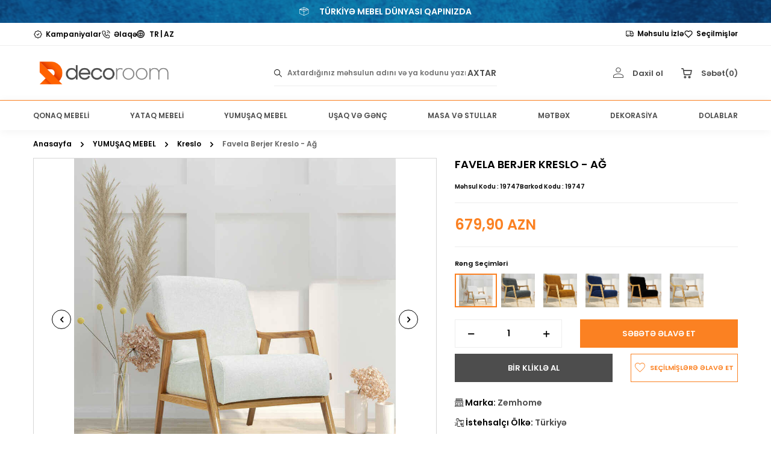

--- FILE ---
content_type: text/html; charset=UTF-8
request_url: https://www.decoroom.az/favela-teddy-beyaz-v01-berjer
body_size: 25044
content:
<!DOCTYPE html>
<html lang="az" >
<head>
<meta charset="utf-8" />
<title>Favela Berjer Kreslo - Ağ Kreslo Zemhome</title>
<meta name="description" content="Favela Berjer Kreslo - Ağ Kreslo Məhsulun &Ouml;l&ccedil;&uuml;ləri :En: 64 cm, H&uuml;nd&uuml;rl&uuml;k: 88 cm, Dərinlik: 90 cm.Məhsulun X&uuml;susiyyətləri:Kumaş T&uuml;r&uuml;: Silinebilir Teddy kumaş kullanılmıştır. Kimyasal olmayan temizlik maddeleri ile silebilirsiniz.Oturum Minderi Malzemesi:" />
<meta name="copyright" content="T-Soft E-Ticaret Sistemleri" />
<script>window['PRODUCT_DATA'] = [];</script>
<meta name="robots" content="index,follow" /><link rel="canonical" href="https://www.decoroom.az/favela-teddy-beyaz-v01-berjer" /><link rel="alternate" hreflang="x-default" href="https://www.decoroom.az/favela-teddy-beyaz-v01-berjer" />
<link rel="alternate" hreflang="az" href="https://www.decoroom.az/favela-teddy-beyaz-v01-berjer" />
<meta property="og:image" content="https://www.decoroom.az/favela-teddy-beyaz-v01-berjer-kreslo-zemhome-44801-19-O.jpg"/>
                <meta property="og:image:width" content="300" />
                <meta property="og:image:height" content="300" />
                <meta property="og:type" content="product" />
                <meta property="og:title" content="Favela Berjer Kreslo - Ağ Kreslo Zemhome" />
                <meta property="og:description" content="Favela Berjer Kreslo - Ağ Kreslo Məhsulun &Ouml;l&ccedil;&uuml;ləri :En: 64 cm, H&uuml;nd&uuml;rl&uuml;k: 88 cm, Dərinlik: 90 cm.Məhsulun X&uuml;susiyyətləri:Kumaş T&uuml;r&uuml;: Silinebilir Teddy kumaş kullanılmıştır. Kimyasal olmayan temizlik maddeleri ile silebilirsiniz.Oturum Minderi Malzemesi:" />
                <meta property="product:availability" content="in stock" />
                <meta property="og:url" content="https://www.decoroom.az/favela-teddy-beyaz-v01-berjer" />
                <meta property="og:site_name" content="https://www.decoroom.az/" />
                <meta name="twitter:card" content="summary" />
                <meta name="twitter:title" content="Favela Berjer Kreslo - Ağ Kreslo Zemhome" />
                <meta name="twitter:description" content="Favela Berjer Kreslo - Ağ Kreslo Məhsulun &Ouml;l&ccedil;&uuml;ləri :En: 64 cm, H&uuml;nd&uuml;rl&uuml;k: 88 cm, Dərinlik: 90 cm.Məhsulun X&uuml;susiyyətləri:Kumaş T&uuml;r&uuml;: Silinebilir Teddy kumaş kullanılmıştır. Kimyasal olmayan temizlik maddeleri ile silebilirsiniz.Oturum Minderi Malzemesi:" />
                <meta name="twitter:image" content="https://www.decoroom.az/favela-teddy-beyaz-v01-berjer-kreslo-zemhome-44801-19-O.jpg" />
            <script>
                const E_EXPORT_ACTIVE = 0;
                const CART_DROPDOWN_LIST = false;
                const ENDPOINT_PREFIX = '';
                const ENDPOINT_ALLOWED_KEYS = [];
                const SETTINGS = {"KVKK_REQUIRED":0,"NEGATIVE_STOCK":"0","DYNAMIC_LOADING_SHOW_BUTTON":0,"IS_COMMENT_RATE_ACTIVE":0};
                try {
                    var PAGE_TYPE = 'product';
                    var PAGE_ID = 3;
                    var ON_PAGE_READY = [];
                    var THEME_VERSION = 'v5';
                    var THEME_FOLDER = 'v5-furniture';
                    var MEMBER_INFO = {"ID":0,"CODE":"","FIRST_NAME":"","BIRTH_DATE":"","GENDER":"","LAST_NAME":"","MAIL":"","MAIL_HASH":"","PHONE":"","PHONE_HASH":"","PHONE_HASH_SHA":"","GROUP":0,"TRANSACTION_COUNT":0,"REPRESENTATIVE":"","KVKK":-1,"COUNTRY":"AZ","E_COUNTRY":""};
                    var IS_VENDOR = 0;
                    var MOBILE_ACTIVE = false;
                    var CART_COUNT = '0';
                    var CART_TOTAL = '0,00';
                    var SESS_ID = '82cdb07ad5e24924475235e7552869ec';
                    var LANGUAGE = 'az';
                    var CURRENCY = 'AZN';
                    var SEP_DEC = ',';
                    var SEP_THO = '.';
                    var DECIMAL_LENGTH = 2;  
                    var SERVICE_INFO = null;
                    var CART_CSRF_TOKEN = '397344a4aa664b9e2328b00a349e051ad633d5cef207de0ac34a749fa8d8118e';
                    var CSRF_TOKEN = 'h4XuTsG7ASAc19egMS2cKBm18gvGIkgdpB00Dre4mZA=';
                    
                }
                catch(err) { }
            </script>
            <link rel="preload" as="font" href="/theme/v5/css/fonts/tsoft-icon.woff2?v=1" type="font/woff2" crossorigin>
<link rel="preconnect" href="https://fonts.gstatic.com" crossorigin>
<link rel="preload" as="style" href="https://fonts.googleapis.com/css?family=Poppins:600&display=swap">
<link rel="stylesheet" href="https://fonts.googleapis.com/css?family=Poppins:600&display=swap" media="print" onload="this.media='all'">
<noscript>
<link rel="stylesheet" href="https://fonts.googleapis.com/css?family=Poppins:600&display=swap">
</noscript>
<link type="text/css" rel="stylesheet" href="/srv/compressed/load/all/css/az/3/0.css?v=1766001807&isTablet=0&isMobile=1&userType=Ziyaretci">
<link rel="shortcut icon" href="/Data/EditorFiles/homePage/newFavicon.png">
<meta name="viewport" content="width=device-width, initial-scale=1">
<script>
if (navigator.userAgent.indexOf('iPhone') > -1 || PAGE_ID == 91) {
document.querySelector("[name=viewport]").setAttribute('content', 'width=device-width, initial-scale=1, maximum-scale=1');
}
</script>
<script src="/theme/v5/js/callbacks.js?v=1766001807"></script>
<script src="/js/tsoftapps/v5/header.js?v=1766001807"></script>
<!-- Meta Pixel Code -->
<script>
!function(f,b,e,v,n,t,s)
{if(f.fbq)return;n=f.fbq=function(){n.callMethod?
n.callMethod.apply(n,arguments):n.queue.push(arguments)};
if(!f._fbq)f._fbq=n;n.push=n;n.loaded=!0;n.version='2.0';
n.queue=[];t=b.createElement(e);t.async=!0;
t.src=v;s=b.getElementsByTagName(e)[0];
s.parentNode.insertBefore(t,s)}(window, document,'script',
'https://connect.facebook.net/en_US/fbevents.js');
fbq('init', '2768642433272922');
fbq('track', 'PageView');
</script>
<noscript>
<img height="1" width="1" style="display:none"
src="https://www.facebook.com/tr?id=2768642433272922&ev=PageView&noscript=1"
/></noscript>
<!-- End Meta Pixel Code -->
<!-- Yandex.Metrika counter -->
<script type="text/javascript" >
(function(m,e,t,r,i,k,a){m[i]=m[i]||function(){(m[i].a=m[i].a||[]).push(arguments)};
m[i].l=1*new Date();
for (var j = 0; j < document.scripts.length; j++) {if (document.scripts[j].src === r) { return; }}
k=e.createElement(t),a=e.getElementsByTagName(t)[0],k.async=1,k.src=r,a.parentNode.insertBefore(k,a)})
(window, document, "script", "https://mc.yandex.ru/metrika/tag.js", "ym");
ym(93701057, "init", {
clickmap:true,
trackLinks:true,
accurateTrackBounce:true,
webvisor:true
});
</script>
<noscript><div><img src="https://mc.yandex.ru/watch/93701057" style="position:absolute; left:-9999px;" alt="" /></div></noscript>
<!-- /Yandex.Metrika counter --><!-- Meta Pixel Code -->
<script>
!function(f,b,e,v,n,t,s)
{if(f.fbq)return;n=f.fbq=function(){n.callMethod?
n.callMethod.apply(n,arguments):n.queue.push(arguments)};
if(!f._fbq)f._fbq=n;n.push=n;n.loaded=!0;n.version='2.0';
n.queue=[];t=b.createElement(e);t.async=!0;
t.src=v;s=b.getElementsByTagName(e)[0];
s.parentNode.insertBefore(t,s)}(window, document,'script',
'https://connect.facebook.net/en_US/fbevents.js');
fbq('init', '2768642433272922');
fbq('track', 'PageView');
</script>
<noscript><img height="1" width="1" style="display:none"
src="https://www.facebook.com/tr?id=2768642433272922&ev=PageView&noscript=1"
/></noscript>
<!-- End Meta Pixel Code --><!-- Google tag (gtag.js) -->
<script async src="https://www.googletagmanager.com/gtag/js?id=G-MC7Y5TZC3H"></script>
<script>
window.dataLayer = window.dataLayer || [];
function gtag(){dataLayer.push(arguments);}
gtag('js', new Date());
gtag('config', 'G-MC7Y5TZC3H');
</script><meta name="google-site-verification" content="OWbS8VjlmoH9t2vdbIfQRwDmyeHd2EIGPE9_AaudBt0" /><!-- Google Tag Manager (noscript) -->
<noscript><iframe src="https://www.googletagmanager.com/ns.html?id=GTM-KJ6M53D"
height="0" width="0" style="display:none;visibility:hidden"></iframe></noscript>
<!-- End Google Tag Manager (noscript) -->
<!-- Google tag (gtag.js) -->
<script async src="https://www.googletagmanager.com/gtag/js?id=G-WRZKLFCP19"></script>
<script>
window.dataLayer = window.dataLayer || [];
function gtag(){dataLayer.push(arguments);}
gtag('js', new Date());
gtag('config', 'G-WRZKLFCP19');
</script>
<link rel="stylesheet" type="text/css" href="/Data/EditorFiles/ust/slick.css">
<link rel="stylesheet" type="text/css" href="/Data/EditorFiles/ust/slick-theme.css">
<style type="text/css">
.slider {
width: 100%;
}
.slick-slide img {
width: 100%;
}
.slick-dots {
position: relative;
bottom: 20px;
}
.slick-slider .slick-track, .slick-slider .slick-list{
direction:ltr;
}
.slick-dots li button:before {
font-size: 38px;
line-height: 20px;
position: absolute;
top: 0;
left: 0;
width: 23px;
height: 2px;
background: #fff;
content: '' !important;
}
.slick-dots li.slick-active button:before {
background: #000;
}
@media screen and (max-width: 768px)
{
.slick-dots {
position: absolute;
bottom: 0px;
}
.slick-dotted.slick-slider {
margin-bottom: 0;
padding: 0;
}
}
</style>
<script src="/Data/EditorFiles/ust/slick.js" type="text/javascript" charset="utf-8"></script>
<!-- Google Tag Manager -->
<script>(function(w,d,s,l,i){w[l]=w[l]||[];w[l].push({'gtm.start':
new Date().getTime(),event:'gtm.js'});var f=d.getElementsByTagName(s)[0],
j=d.createElement(s),dl=l!='dataLayer'?'&l='+l:'';j.async=true;j.src=
'https://www.googletagmanager.com/gtm.js?id='+i+dl;f.parentNode.insertBefore(j,f);
})(window,document,'script','dataLayer','GTM-W6HMVDTW');</script>
<!-- End Google Tag Manager --><!-- Google tag (gtag.js) -->
<script async src="https://www.googletagmanager.com/gtag/js?id=G-91XSQTVWK7"></script>
<script>
window.dataLayer = window.dataLayer || [];
function gtag(){dataLayer.push(arguments);}
gtag('js', new Date());
gtag('config', 'G-91XSQTVWK7');
</script><!-- Google tag (gtag.js) -->
<script async src="https://www.googletagmanager.com/gtag/js?id=G-91XSQTVWK7"></script>
<script>
window.dataLayer = window.dataLayer || [];
function gtag(){dataLayer.push(arguments);}
gtag('js', new Date());
gtag('config', 'G-91XSQTVWK7');
</script><!-- Google Tag Manager -->
<script>(function(w,d,s,l,i){w[l]=w[l]||[];w[l].push({'gtm.start':
new Date().getTime(),event:'gtm.js'});var f=d.getElementsByTagName(s)[0],
j=d.createElement(s),dl=l!='dataLayer'?'&l='+l:'';j.async=true;j.src=
'https://www.googletagmanager.com/gtm.js?id='+i+dl;f.parentNode.insertBefore(j,f);
})(window,document,'script','dataLayer','GTM-W9GZVXPM');</script>
<!-- End Google Tag Manager --><!-- Google tag (gtag.js) -->
<script async src="https://www.googletagmanager.com/gtag/js?id=G-N3M0D4WHVG"></script>
<script>
window.dataLayer = window.dataLayer || [];
function gtag(){dataLayer.push(arguments);}
gtag('js', new Date());
gtag('config', 'G-N3M0D4WHVG');
</script><meta name="google-site-verification" content="google-site-verification" content="OWbS8VjlmoH9t2vdbIfQRwDmyeHd2EIGPE9_AaudBt0" /><meta name="facebook-domain-verification" content="229094271007791" /><script>
if(typeof window.FB_EVENT_ID == 'undefined'){
window.FB_EVENT_ID = "fb_" + new Date().getTime();
}
</script><!-- T-Soft Apps - V5 - Facebook Dönüşümler API - Tracking Code Head Start -->
<script>
if(typeof window.FB_CONVERSION_EVENT_ID == 'undefined'){
window.FB_CONVERSION_EVENT_ID = "fb_" + new Date().getTime();
}
</script>
<!-- T-Soft Apps - V5 - Facebook Dönüşümler API - Tracking Code Head End -->
<!-- Yandex.Metrika counter -->
<script type="text/javascript" >
(function(m,e,t,r,i,k,a){m[i]=m[i]||function(){(m[i].a=m[i].a||[]).push(arguments)};
m[i].l=1*new Date();k=e.createElement(t),a=e.getElementsByTagName(t)[0],k.async=1,k.src=r,a.parentNode.insertBefore(k,a)})
(window, document, "script", "https://cdn.jsdelivr.net/npm/yandex-metrica-watch/tag.js", "ym");
ym(Decoroom T-soft, "init", {
clickmap:true,
trackLinks:true,
accurateTrackBounce:true,
webvisor:true,
ecommerce:"dataLayer"
});
</script>
<noscript><div><img src="https://mc.yandex.ru/watch/Decoroom T-soft" style="position:absolute; left:-9999px;" alt="" /></div></noscript>
<!-- /Yandex.Metrika counter -->
</head>
<body>
<!-- Google Tag Manager (noscript) -->
<noscript>
<iframe src="https://www.googletagmanager.com/ns.html?id=GTM-W9GZVXPM"
height="0" width="0" style="display:none;visibility:hidden"></iframe></noscript>
<!-- End Google Tag Manager (noscript) -->
<input type="hidden" id="cookie-law" value="0"><div class="w-100 d-flex flex-wrap ">
<div class=" col-12 col-sm-12 col-md-12 col-lg-12 col-xl-12 col-xxl-12 column-1134  "><div class="row">
<div id="relation|1379" data-id="1379" class="relArea col-12 v5-furniture  folder-header tpl-user_default "><div class="row">
<header class="container-fluid position-relative mb-1">
<div class="row">
<div id="header-bar" class="col-12 text-center text-white bg-cover " style="background: url('/theme/v5-furniture/assets/header/header-bg.svg') no-repeat center transparent;">
<i class="ti-box mr-1"></i> TÜRKİYƏ MEBEL DÜNYASI QAPINIZDA
</div>
<div id="header-top" class="w-100 d-none d-lg-block border-bottom border-light">
<div class="container">
<div class="row justify-content-between">
<div class="col-auto">
<ul class="list-style-none d-flex align-items-center gap-2 ht-menu">
<li class="d-flex">
<a id="menu-header-top-224" target="" href="https://www.decoroom.az/kampaniyalar" class="d-flex align-items-center ht-menu-item ">
<img src="https://www.decoroom.az/Data/img/menu_item/4/az_img_1_224.jpg" alt="Kampaniyalar">
<span>Kampaniyalar</span>
</a>
</li>
<li class="d-flex">
<a id="menu-header-top-225" target="" href="https://www.decoroom.az/iletisim" class="d-flex align-items-center ht-menu-item ">
<img src="https://www.decoroom.az/Data/img/menu_item/5/az_img_1_225.jpg" alt="Əlaqə">
<span>Əlaqə</span>
</a>
</li>
<li class="d-flex align-items-center ht-menu-language">
<i class="ti-globe"></i>
<a href="javascript:void(0)" class="d-flex ht-menu-item " data-language="tr" data-toggle="language">
TR
</a>
<span>|</span> <a href="javascript:void(0)" class="d-flex ht-menu-item fw-bold" data-language="az" data-toggle="language">
AZ
</a>
</li>
</ul>
</div>
<div class="col-auto">
<ul class="list-style-none d-flex align-items-center gap-2 ht-menu">
<li class="d-flex">
<a id="menu-header-223" target="" href="https://www.decoroom.az/siparis-takip" class="d-flex align-items-center ht-menu-item ">
<img src="https://www.decoroom.az/Data/img/menu_item/3/az_img_1_223.jpg" alt="Məhsulu İzlə">
<span>Məhsulu İzlə</span>
</a>
</li>
<li class="d-flex">
<a id="menu-header-222" target="" href="https://www.decoroom.az/uye-alisveris-listesi" class="d-flex align-items-center ht-menu-item ">
<img src="https://www.decoroom.az/Data/img/menu_item/2/az_img_1_222.jpg" alt="Seçilmişlər">
<span>Seçilmişlər</span>
</a>
</li>
</ul>
</div>
</div>
</div>
</div>
<div id="header-middle" class="w-100">
<div id="header-sticky" class="w-100" data-toggle="sticky" data-parent="#header-middle" data-class="header-sticky" data-scroll="180" data-direction="true">
<div id="header-main" class="w-100 py-1 bg-white">
<div class="container">
<div class="row align-items-center">
<div class="col-auto d-lg-none">
<a href="#mobile-menu-1379" data-toggle="drawer" class="header-mobile-menu-btn">
<i class="ti-menu text-primary"></i>
</a>
</div>
<div class="col-auto col-lg-4 d-flex">
<a href="https://www.decoroom.az/" id="logo">
<p><img src="/Data/EditorFiles/homePage/newLogo.png" /></p>
</a>
</div>
<div id="header-search" class="col-12 col-lg-4 order-2 order-lg-0 mt-1 mt-lg-0">
<form action="/arama" method="get" autocomplete="off" id="search" class="w-100 position-relative">
<div class="w-100 position-relative">
<label class="ti-search m-0 fw-regular" for="live-search"></label>
<input id="live-search" type="search" name="q" placeholder="Axtardığınız məhsulun adını və ya kodunu yazın." class="form-control form-control-md"
data-search="live-search" v-model="searchVal" data-licence="1">
<button type="submit" class="btn text-secondary fw-semibold" id="live-search-btn">AXTAR</button>
</div>
<div class="p-1 pb-0 bg-white border border-round search-form-list" id="dynamic-search-1379" v-if="searchVal.length > 0 && data != ''" v-cloak>
<div class="row dynamic-search">
<div class="col-12 col-sm dynamic-search-item mb-1" v-if="data.products.length > 0">
<div class="block-title border-bottom border-light"></div>
<ul>
<li v-for="P in data.products">
<a :href="'/' + P.url">
<span class="search-image" v-if="P.image"><img :src="P.image" :alt="P.title"></span>
<span v-html="P.title"></span>
</a>
</li>
</ul>
</div>
<div class="col-12 col-sm dynamic-search-item mb-1" v-if="data.categories.length > 0">
<div class="block-title border-bottom border-light"></div>
<ul>
<li v-for="C in data.categories">
<a :href="'/' + C.url">
<span class="search-image" v-if="C.image"><img :src="C.image" :alt="C.title"></span>
<span v-html="C.title"></span>
</a>
</li>
</ul>
</div>
<div class="col-12 col-sm dynamic-search-item mb-1" v-if="data.brands.length > 0">
<div class="block-title border-bottom border-light"></div>
<ul>
<li v-for="B in data.brands">
<a :href="'/' + B.url">
<span class="search-image" v-if="B.image"><img :src="B.image" :alt="B.title"></span>
<span v-html="B.title"></span>
</a>
</li>
</ul>
</div>
<div class="col-12 col-sm dynamic-search-item" v-if="data.combines.length > 0">
<div class="block-title border-bottom border-light"></div>
<ul>
<li v-for="C in data.combines">
<a :href="'/' + C.url">
<span class="search-image" v-if="C.image"><img :src="C.image" :alt="C.title"></span>
<span v-html="C.title"></span>
</a>
</li>
</ul>
</div>
<div class="dynamic-search-item px-1 mb-1" v-if="data.products.length < 1 && data.categories.length < 1 && data.brands.length < 1 && data.combines.length < 1">
</div>
</div>
</div>
</form>
</div>
<div class="col-auto col-lg-4 ml-auto ml-lg-0 hm-link">
<div class="row justify-content-flex-end gap-1 gap-xl-2">
<div class="col-auto">
<a href="#header-member-panel-1379" data-toggle="drawer" class="d-flex align-items-center fw-medium text-secondary hm-link-item" id="header-account">
<i class="ti-user"></i>
<span class="ml-1 d-none d-lg-block">Daxil ol</span>
</a>
</div>
<div class="col-auto position-relative">
<a href="#header-cart-panel-1379" data-toggle="drawer" class="d-flex align-items-center fw-medium text-secondary hm-link-item" id="header-cart-btn">
<i class="ti-basket-outline"></i>
<span class="ml-1 d-none d-lg-block">Səbət</span>
<span>(<span class="cart-soft-count">0</span>)</span>
</a>
</div>
</div>
</div>
</div>
</div>
</div>
<nav id="main-menu" class="w-100 d-none d-lg-block bg-white border-top border-primary position-relative">
<div class="container">
<ul class="d-flex justify-content-between menu menu-1379">
<li>
<a id="menu-1461379" href="https://www.decoroom.az/qonaq-mebeli" target="" class="d-flex align-items-center text-center text-secondary fw-medium menu-item ease " title="QONAQ MEBELİ">
QONAQ MEBELİ
</a>
<div class="w-100 bg-white position-absolute left-0 right-0 py-2 fade-in sub-menu">
<div class="container">
<div class="row">
<div class="col-8">
<div class="row flex-direction-column" style="max-height:290px">
<div class="col-3 mb-1">
<a id="menu-1471379" href="https://www.decoroom.az/qonaq-desti" target="" class="d-inline-flex align-items-center sub-menu-item " title="Qonaq Dəsti">
Qonaq Dəsti
</a>
</div>
<div class="col-3 mb-1">
<a id="menu-1481379" href="https://www.decoroom.az/tv-stend" target="" class="d-inline-flex align-items-center sub-menu-item " title="Tv Stend">
Tv Stend
</a>
</div>
<div class="col-3 mb-1">
<a id="menu-1491379" href="https://www.decoroom.az/jurnal-masasi" target="" class="d-inline-flex align-items-center sub-menu-item " title="Jurnal Masası">
Jurnal Masası
</a>
</div>
<div class="col-3 mb-1">
<a id="menu-1531379" href="https://www.decoroom.az/dresuar" target="" class="d-inline-flex align-items-center sub-menu-item " title="Dresuar">
Dresuar
</a>
</div>
<div class="col-3 mb-1">
<a id="menu-1541379" href="https://www.decoroom.az/konsol-vitirin" target="" class="d-inline-flex align-items-center sub-menu-item " title="Konsol + Vitirin">
Konsol + Vitirin
</a>
</div>
<div class="col-3 mb-1">
<a id="menu-1551379" href="https://www.decoroom.az/komod-guzgu" target="" class="d-inline-flex align-items-center sub-menu-item " title="Komod + Güzgü">
Komod + Güzgü
</a>
</div>
<div class="col-3 mb-1">
<a id="menu-1561379" href="https://www.decoroom.az/kitab-refi" target="" class="d-inline-flex align-items-center sub-menu-item " title="Kitab Rəfi">
Kitab Rəfi
</a>
</div>
<div class="col-3 mb-1">
<a id="menu-1571379" href="https://www.decoroom.az/divar-refi" target="" class="d-inline-flex align-items-center sub-menu-item " title="Divar Rəfi">
Divar Rəfi
</a>
</div>
</div>
</div>
<div class="col-4 mb-1">
<div class="menu-content"><div class="cat-image-wrap">
<div class="cat-image"><a href="https://www.decoroom.az/tv-stend">
<div class="wrapper-img"><img src="Data/EditorFiles/kategori/oturmaOdasi/1.jpg"></div>
<div class="wrapper-text fs-12 text-center">Tv Stendlər</div>
</a></div>
<div class="cat-image"><a href="https://www.decoroom.az/jurnal-masasi">
<div class="wrapper-img"><img src="Data/EditorFiles/kategori/oturmaOdasi/2.jpg"></div>
<div class="wrapper-text fs-12 text-center">Zigon Sehpalar</div>
</a></div>
<div class="cat-image"><a href="https://www.decoroom.az/jurnal-masasi">
<div class="wrapper-img"><img src="Data/EditorFiles/kategori/oturmaOdasi/3.jpg"></div>
<div class="wrapper-text fs-12 text-center">Jurnal Masaları</div>
</a></div>
</div></div>
</div>
</div>
</div>
</div>
</li>
<li>
<a id="menu-291379" href="https://www.decoroom.az/yataq-mebeli" target="" class="d-flex align-items-center text-center text-secondary fw-medium menu-item ease " title="YATAQ MEBELİ">
YATAQ MEBELİ
</a>
<div class="w-100 bg-white position-absolute left-0 right-0 py-2 fade-in sub-menu">
<div class="container">
<div class="row">
<div class="col-8">
<div class="row flex-direction-column" style="max-height:290px">
<div class="col-3 mb-1">
<a id="menu-551379" href="https://www.decoroom.az/yataq-otagi-desti" target="" class="d-inline-flex align-items-center sub-menu-item " title="Yataq Dəsti">
Yataq Dəsti
</a>
</div>
<div class="col-3 mb-1">
<a id="menu-561379" href="https://www.decoroom.az/tek-neferlik-carpayi" target="" class="d-inline-flex align-items-center sub-menu-item " title="Tək Nəfərlik Çarpayı">
Tək Nəfərlik Çarpayı
</a>
</div>
<div class="col-3 mb-1">
<a id="menu-571379" href="https://www.decoroom.az/iki-neferlik-carpayi" target="" class="d-inline-flex align-items-center sub-menu-item " title="İki Nəfərlik Çarpayı">
İki Nəfərlik Çarpayı
</a>
</div>
<div class="col-3 mb-1">
<a id="menu-591379" href="https://www.decoroom.az/dolab" target="" class="d-inline-flex align-items-center sub-menu-item " title="Dolab">
Dolab
</a>
</div>
<div class="col-3 mb-1">
<a id="menu-601379" href="https://www.decoroom.az/kupe-dolab" target="" class="d-inline-flex align-items-center sub-menu-item " title="Kupe Dolab">
Kupe Dolab
</a>
</div>
<div class="col-3 mb-1">
<a id="menu-611379" href="https://www.decoroom.az/kamod-guzgu" target="" class="d-inline-flex align-items-center sub-menu-item " title="Komod + Güzgü">
Komod + Güzgü
</a>
</div>
<div class="col-3 mb-1">
<a id="menu-621379" href="https://www.decoroom.az/tumba" target="" class="d-inline-flex align-items-center sub-menu-item " title="Tumba">
Tumba
</a>
</div>
<div class="col-3 mb-1">
<a id="menu-631379" href="https://www.decoroom.az/bench-454" target="" class="d-inline-flex align-items-center sub-menu-item " title="Bench">
Bench
</a>
</div>
<div class="col-3 mb-1">
<a id="menu-641379" href="https://www.decoroom.az/makiyaj-masasi" target="" class="d-inline-flex align-items-center sub-menu-item " title="Makiyaj Masası">
Makiyaj Masası
</a>
</div>
<div class="col-3 mb-1">
<a id="menu-651379" href="https://www.decoroom.az/aksesuar-dolabi" target="" class="d-inline-flex align-items-center sub-menu-item " title="Aksesuar Dolabı">
Aksesuar Dolabı
</a>
</div>
<div class="col-3 mb-1">
<a id="menu-1581379" href="https://www.decoroom.az/matras" target="" class="d-inline-flex align-items-center sub-menu-item " title="Matras">
Matras
</a>
</div>
</div>
</div>
<div class="col-4 mb-1">
<div class="menu-content"><div class="cat-image-wrap">
<div class="cat-image"><a href="https://www.decoroom.az/tek-neferlik-carpayi">
<div class="wrapper-img"><img src="Data/EditorFiles/kategori/YatakOdasi/1.jpg"></div>
<div class="wrapper-text fs-12 text-center">&Ccedil;arpayılar</div>
</a></div>
<div class="cat-image"><a href="https://www.decoroom.az/kupe-dolab">
<div class="wrapper-img"><img src="Data/EditorFiles/kategori/YatakOdasi/2.jpg"></div>
<div class="wrapper-text fs-12 text-center">Dolablar</div>
</a></div>
<div class="cat-image"><a href="https://www.decoroom.az/makiyaj-masasi">
<div class="wrapper-img"><img src="Data/EditorFiles/kategori/YatakOdasi/3.jpg"></div>
<div class="wrapper-text fs-12 text-center">Makiyaj Masaları</div>
</a></div>
</div></div>
</div>
</div>
</div>
</div>
</li>
<li>
<a id="menu-1591379" href="https://www.decoroom.az/yumusaq-mebel" target="" class="d-flex align-items-center text-center text-secondary fw-medium menu-item ease " title="YUMUŞAQ MEBEL">
YUMUŞAQ MEBEL
</a>
<div class="w-100 bg-white position-absolute left-0 right-0 py-2 fade-in sub-menu">
<div class="container">
<div class="row">
<div class="col-8">
<div class="row flex-direction-column" style="max-height:290px">
<div class="col-3 mb-1">
<a id="menu-1601379" href="https://www.decoroom.az/divan-desti" target="" class="d-inline-flex align-items-center sub-menu-item " title="Divan Dəsti">
Divan Dəsti
</a>
</div>
<div class="col-3 mb-1">
<a id="menu-2481379" href="https://www.decoroom.az/divan-1" target="" class="d-inline-flex align-items-center sub-menu-item " title="Divan">
Divan
</a>
</div>
<div class="col-3 mb-1">
<a id="menu-1631379" href="https://www.decoroom.az/kunc-divan" target="" class="d-inline-flex align-items-center sub-menu-item " title="Künc Divan">
Künc Divan
</a>
</div>
<div class="col-3 mb-1">
<a id="menu-1641379" href="https://www.decoroom.az/kreslo" target="" class="d-inline-flex align-items-center sub-menu-item " title="Kreslo">
Kreslo
</a>
</div>
<div class="col-3 mb-1">
<a id="menu-1651379" href="https://www.decoroom.az/pufik" target="" class="d-inline-flex align-items-center sub-menu-item " title="Pufik">
Pufik
</a>
</div>
<div class="col-3 mb-1">
<a id="menu-1661379" href="https://www.decoroom.az/bench-454" target="" class="d-inline-flex align-items-center sub-menu-item " title="Bench">
Bench
</a>
</div>
<div class="col-3 mb-1">
<a id="menu-1671379" href="https://www.decoroom.az/cay-seti-desti" target="" class="d-inline-flex align-items-center sub-menu-item " title="Çay Seti Dəsti">
Çay Seti Dəsti
</a>
</div>
</div>
</div>
<div class="col-4 mb-1">
<div class="menu-content"><div class="cat-image-wrap">
<div class="cat-image"><a title="YUSUF" href="https://www.decoroom.az/divan-3-yerli">
<div class="wrapper-img"><img src="Data/EditorFiles/kategori/Koltuk-Kanepe/1.jpg"></div>
<div class="wrapper-text fs-12 text-center">Divan 3 Yerli</div>
</a></div>
<div class="cat-image"><a href="https://www.decoroom.az/kunc-divan">
<div class="wrapper-img"><img src="Data/EditorFiles/kategori/Koltuk-Kanepe/2.jpg"></div>
<div class="wrapper-text fs-12 text-center">K&uuml;nc Divanlar</div>
</a></div>
<div class="cat-image"><a href="https://www.decoroom.az/kreslo">
<div class="wrapper-img"><img src="Data/EditorFiles/kategori/Koltuk-Kanepe/3.jpg"></div>
<div class="wrapper-text fs-12 text-center">Kreslolar</div>
</a></div>
</div></div>
</div>
</div>
</div>
</div>
</li>
<li>
<a id="menu-311379" href="https://www.decoroom.az/usaq-ve-genc" target="" class="d-flex align-items-center text-center text-secondary fw-medium menu-item ease " title="UŞAQ VƏ GƏNÇ">
UŞAQ VƏ GƏNÇ
</a>
<div class="w-100 bg-white position-absolute left-0 right-0 py-2 fade-in sub-menu">
<div class="container">
<div class="row">
<div class="col-8">
<div class="row flex-direction-column" style="max-height:290px">
<div class="col-3 mb-1">
<a id="menu-741379" href="https://www.decoroom.az/usaq-mebel-desti" target="" class="d-inline-flex align-items-center sub-menu-item " title="Uşaq Mebel Dəsti">
Uşaq Mebel Dəsti
</a>
</div>
<div class="col-3 mb-1">
<a id="menu-751379" href="https://www.decoroom.az/carpayi-genc-otagi" target="" class="d-inline-flex align-items-center sub-menu-item " title="Çarpayı">
Çarpayı
</a>
</div>
<div class="col-3 mb-1">
<a id="menu-2671379" href="https://www.decoroom.az/2-mertebeli-carpayi" target="" class="d-inline-flex align-items-center sub-menu-item " title="2 Mərtəbəli Çarpayı">
2 Mərtəbəli Çarpayı
</a>
</div>
<div class="col-3 mb-1">
<a id="menu-2651379" href="https://www.decoroom.az/dolab-usaq-otagi" target="" class="d-inline-flex align-items-center sub-menu-item " title="Dolab">
Dolab
</a>
</div>
<div class="col-3 mb-1">
<a id="menu-2681379" href="https://www.decoroom.az/kitab-refi-usaq-otagi" target="" class="d-inline-flex align-items-center sub-menu-item " title="Kitab Rəfi">
Kitab Rəfi
</a>
</div>
<div class="col-3 mb-1">
<a id="menu-2691379" href="https://www.decoroom.az/divar-refi-468" target="" class="d-inline-flex align-items-center sub-menu-item " title="Divar Rəfi">
Divar Rəfi
</a>
</div>
<div class="col-3 mb-1">
<a id="menu-2701379" href="https://www.decoroom.az/masa-stul-kreslo" target="" class="d-inline-flex align-items-center sub-menu-item " title="Çalışma Masası">
Çalışma Masası
</a>
</div>
<div class="col-3 mb-1">
<a id="menu-2711379" href="https://www.decoroom.az/tumba-usaq-otagi" target="" class="d-inline-flex align-items-center sub-menu-item " title="Tumba">
Tumba
</a>
</div>
<div class="col-3 mb-1">
<a id="menu-821379" href="https://www.decoroom.az/kamod-usaq-otagi" target="" class="d-inline-flex align-items-center sub-menu-item " title="Komod + Güzgü">
Komod + Güzgü
</a>
</div>
</div>
</div>
<div class="col-4 mb-1">
<div class="menu-content"><div class="cat-image-wrap">
<div class="cat-image"><a href="https://www.decoroom.az/kitab-refi-usaq-otagi">
<div class="wrapper-img"><img src="Data/EditorFiles/kategori/CocukGenc/1.jpg"></div>
<div class="wrapper-text fs-12 text-center">Kitab Rəfləri</div>
</a></div>
<div class="cat-image"><a href="https://www.decoroom.az/calisma-otagi-genc-otagi">
<div class="wrapper-img"><img src="Data/EditorFiles/kategori/CocukGenc/2.jpg"></div>
<div class="wrapper-text fs-12 text-center">&Ccedil;alışma Masaları</div>
</a></div>
<div class="cat-image"><a href="https://www.decoroom.az/carpayi-genc-otagi">
<div class="wrapper-img"><img src="Data/EditorFiles/kategori/CocukGenc/3.jpg"></div>
<div class="wrapper-text fs-12 text-center">&Ccedil;arpayılar</div>
</a></div>
</div></div>
</div>
</div>
</div>
</div>
</li>
<li>
<a id="menu-2301379" href="https://www.decoroom.az/masa-ve-stullar" target="" class="d-flex align-items-center text-center text-secondary fw-medium menu-item ease " title="MASA VƏ STULLAR">
MASA VƏ STULLAR
</a>
<div class="w-100 bg-white position-absolute left-0 right-0 py-2 fade-in sub-menu">
<div class="container">
<div class="row">
<div class="col-8">
<div class="row flex-direction-column" style="max-height:290px">
<div class="col-3 mb-1">
<a id="menu-2721379" href="https://www.decoroom.az/masa-desti" target="" class="d-inline-flex align-items-center sub-menu-item " title="Masa Dəsti">
Masa Dəsti
</a>
</div>
<div class="col-3 mb-1">
<a id="menu-2731379" href="https://www.decoroom.az/masa" target="" class="d-inline-flex align-items-center sub-menu-item " title="Masa">
Masa
</a>
</div>
<div class="col-3 mb-1">
<a id="menu-2741379" href="https://www.decoroom.az/stullar" target="" class="d-inline-flex align-items-center sub-menu-item " title="Stullar">
Stullar
</a>
</div>
<div class="col-3 mb-1">
<a id="menu-2751379" href="https://www.decoroom.az/calisma-masasi-ofis" target="" class="d-inline-flex align-items-center sub-menu-item " title="Çalışma Masası">
Çalışma Masası
</a>
</div>
<div class="col-3 mb-1">
<a id="menu-2761379" href="https://www.decoroom.az/jurnal-masasi-473" target="" class="d-inline-flex align-items-center sub-menu-item " title="Jurnal Masası">
Jurnal Masası
</a>
</div>
</div>
</div>
<div class="col-4 mb-1">
<div class="menu-content"><div class="cat-image-wrap">
<div class="cat-image"><a href="https://www.decoroom.az/masa-desti">
<div class="wrapper-img"><img src="Data/EditorFiles/kategori/MASAV%C6%8FSTULLAR/1.jpg"></div>
<div class="wrapper-text fs-12 text-center">Masa Dəsti</div>
</a></div>
<div class="cat-image"><a href="https://www.decoroom.az/stullar">
<div class="wrapper-img"><img src="Data/EditorFiles/kategori/MASAV%C6%8FSTULLAR/2.jpg"></div>
<div class="wrapper-text fs-12 text-center">Stullar</div>
</a></div>
<div class="cat-image"><a href="https://www.decoroom.az/masa">
<div class="wrapper-img"><img src="Data/EditorFiles/kategori/MASAV%C6%8FSTULLAR/3.jpg"></div>
<div class="wrapper-text fs-12 text-center">Masalar</div>
</a></div>
</div></div>
</div>
</div>
</div>
</div>
</li>
<li>
<a id="menu-1701379" href="https://www.decoroom.az/metbex" target="" class="d-flex align-items-center text-center text-secondary fw-medium menu-item ease " title="MƏTBƏX">
MƏTBƏX
</a>
<div class="w-100 bg-white position-absolute left-0 right-0 py-2 fade-in sub-menu">
<div class="container">
<div class="row">
<div class="col-8">
<div class="row flex-direction-column" style="max-height:290px">
<div class="col-3 mb-1">
<a id="menu-2801379" href="https://www.decoroom.az/mətbəx-masa-desti" target="" class="d-inline-flex align-items-center sub-menu-item " title="Mətbəx Masa Dəsti">
Mətbəx Masa Dəsti
</a>
</div>
<div class="col-3 mb-1">
<a id="menu-2811379" href="https://www.decoroom.az/metbex-dolabi-477" target="" class="d-inline-flex align-items-center sub-menu-item " title="Mətbəx Dolabı">
Mətbəx Dolabı
</a>
</div>
<div class="col-3 mb-1">
<a id="menu-2821379" href="https://www.decoroom.az/cox-meqsedli-metbex-dolabi" target="" class="d-inline-flex align-items-center sub-menu-item " title="Çox Məqsədli Dolab">
Çox Məqsədli Dolab
</a>
</div>
<div class="col-3 mb-1">
<a id="menu-2831379" href="https://www.decoroom.az/metbex-refi" target="" class="d-inline-flex align-items-center sub-menu-item " title="Mətbəx Dolabı">
Mətbəx Dolabı
</a>
</div>
<div class="col-3 mb-1">
<a id="menu-2841379" href="https://www.decoroom.az/konsol-vitrin" target="" class="d-inline-flex align-items-center sub-menu-item " title="Konsol + Vitrin">
Konsol + Vitrin
</a>
</div>
<div class="col-3 mb-1">
<a id="menu-2931379" href="https://www.decoroom.az/metbex-refi" target="" class="d-inline-flex align-items-center sub-menu-item " title="Mətbəx Rəfi">
Mətbəx Rəfi
</a>
</div>
</div>
</div>
<div class="col-4 mb-1">
<div class="menu-content"><div class="cat-image-wrap">
<div class="cat-image"><a href="https://www.decoroom.az/m%C9%99tb%C9%99x-masa-desti">
<div class="wrapper-img"><img src="Data/EditorFiles/kategori/Mutfak/1.jpg"></div>
<div class="wrapper-text fs-12 text-center">Mətbəx Masa Dəstləri</div>
</a></div>
<div class="cat-image"><a href="https://www.decoroom.az/konsol-vitrin">
<div class="wrapper-img"><img src="Data/EditorFiles/kategori/Mutfak/2.jpg"></div>
<div class="wrapper-text fs-12 text-center">Konsollar</div>
</a></div>
<div class="cat-image"><a href="https://www.decoroom.az/metbex-refi">
<div class="wrapper-img"><img src="Data/EditorFiles/kategori/Mutfak/3.jpg"></div>
<div class="wrapper-text fs-12 text-center">Mətbəx Rəfləri</div>
</a></div>
</div></div>
</div>
</div>
</div>
</div>
</li>
<li>
<a id="menu-1881379" href="https://www.decoroom.az/ev-dekorasiyasi" target="" class="d-flex align-items-center text-center text-secondary fw-medium menu-item ease " title="DEKORASİYA">
DEKORASİYA
</a>
<div class="w-100 bg-white position-absolute left-0 right-0 py-2 fade-in sub-menu">
<div class="container">
<div class="row">
<div class="col-8">
<div class="row flex-direction-column" style="max-height:290px">
<div class="col-3 mb-1">
<a id="menu-2471379" href="https://www.decoroom.az/guzgu" target="" class="d-inline-flex align-items-center sub-menu-item " title="Güzgü">
Güzgü
</a>
</div>
<div class="col-3 mb-1">
<a id="menu-1921379" href="https://www.decoroom.az/tablo-pano" target="" class="d-inline-flex align-items-center sub-menu-item " title="Tablo + Pano">
Tablo + Pano
</a>
</div>
<div class="col-3 mb-1">
<a id="menu-2011379" href="https://www.decoroom.az/asilqan" target="" class="d-inline-flex align-items-center sub-menu-item " title="Asılqan">
Asılqan
</a>
</div>
</div>
</div>
<div class="col-4 mb-1">
<div class="menu-content"><div class="cat-image-wrap">
<div class="cat-image"><a href="https://www.decoroom.az/guzgu">
<div class="wrapper-img"><img src="Data/EditorFiles/kategori/DEKORAS%C4%B0YON/1.jpg"></div>
<div class="wrapper-text fs-12 text-center">G&uuml;zg&uuml;lər</div>
</a></div>
<div class="cat-image"><a href="https://www.decoroom.az/tablo-pano">
<div class="wrapper-img"><img src="Data/EditorFiles/kategori/DEKORAS%C4%B0YON/2.jpg"></div>
<div class="wrapper-text fs-12 text-center">Tablolar</div>
</a></div>
<div class="cat-image"><a href="https://www.decoroom.az/perde">
<div class="wrapper-img"><img src="Data/EditorFiles/kategori/DEKORAS%C4%B0YON/3.jpg"></div>
<div class="wrapper-text fs-12 text-center">Pərdələr</div>
</a></div>
</div></div>
</div>
</div>
</div>
</div>
</li>
<li>
<a id="menu-2271379" href="https://www.decoroom.az/dolablar" target="" class="d-flex align-items-center text-center text-secondary fw-medium menu-item ease " title="DOLABLAR">
DOLABLAR
</a>
<div class="w-100 bg-white position-absolute left-0 right-0 py-2 fade-in sub-menu">
<div class="container">
<div class="row">
<div class="col-8">
<div class="row flex-direction-column" style="max-height:290px">
<div class="col-3 mb-1">
<a id="menu-1461379" href="https://www.decoroom.az/dehliz-dolabi" target="" class="d-inline-flex align-items-center sub-menu-item " title="Dəhliz Dolabı">
Dəhliz Dolabı
</a>
</div>
<div class="col-3 mb-1">
<a id="menu-1471379" href="https://www.decoroom.az/ayaqqabi-dolabi" target="" class="d-inline-flex align-items-center sub-menu-item " title="Ayaqqabı Dolabı">
Ayaqqabı Dolabı
</a>
</div>
<div class="col-3 mb-1">
<a id="menu-1491379" href="https://www.decoroom.az/metbex-dolabi-dolablar" target="" class="d-inline-flex align-items-center sub-menu-item " title="Mətbəx Dolabı">
Mətbəx Dolabı
</a>
</div>
<div class="col-3 mb-1">
<a id="menu-1511379" href="https://www.decoroom.az/hamam-dolabi" target="" class="d-inline-flex align-items-center sub-menu-item " title="Hamam Dolabı">
Hamam Dolabı
</a>
</div>
<div class="col-3 mb-1">
<a id="menu-1481379" href="https://www.decoroom.az/cox-meqsedli-dolab" target="" class="d-inline-flex align-items-center sub-menu-item " title="Çox Məqsədli Dolab">
Çox Məqsədli Dolab
</a>
</div>
<div class="col-3 mb-1">
<a id="menu-1501379" href="https://www.decoroom.az/dresuar-dolablar" target="" class="d-inline-flex align-items-center sub-menu-item " title="Dresuar">
Dresuar
</a>
</div>
</div>
</div>
<div class="col-4 mb-1">
<div class="menu-content"><div class="cat-image-wrap">
<div class="cat-image"><a href="https://www.decoroom.az/cox-meqsedli-dolab">
<div class="wrapper-img"><img src="Data/EditorFiles/kategori/Dolap/1.jpg"></div>
<div class="wrapper-text fs-12 text-center">&Ccedil;ox Məqsədli Dolablar</div>
</a></div>
<div class="cat-image"><a href="https://www.decoroom.az/dehliz-dolabi">
<div class="wrapper-img"><img src="Data/EditorFiles/kategori/Dolap/2.jpg"></div>
<div class="wrapper-text fs-12 text-center">Dəhliz Dolabları</div>
</a></div>
<div class="cat-image"><a href="https://www.decoroom.az/ayaqqabi-dolabi">
<div class="wrapper-img"><img src="Data/EditorFiles/kategori/Dolap/3.jpg"></div>
<div class="wrapper-text fs-12 text-center">Ayaqqabı Dolabları</div>
</a></div>
</div></div>
</div>
</div>
</div>
</div>
</li>
</ul>
</div>
</nav>
</div>
</div>
</div>
</header>
<div data-rel="mobile-menu-1379" class="drawer-overlay"></div>
<div id="mobile-menu-1379" class="drawer-wrapper" data-display="overlay" data-position="left">
<div class="drawer-title">
<span>Menü</span>
<div class="drawer-close">
<i class="ti-close"></i>
</div>
</div>
<div class="w-100 p-1">
<nav class="w-100 drawer-menu">
<ul class="w-100 clearfix">
<li class="w-100 border-bottom border-light">
<a href="#drawer-menu-146" id="mobile-menu-146" data-toggle="drawer" class="d-flex align-items-center fw-medium text-uppercase text-secondary drawer-menu-item ">
QONAQ MEBELİ
<span class="ml-auto">
<i class="ti-arrow-right text-primary"></i>
</span>
</a>
<div id="drawer-menu-146" data-display="overlay" data-position="left" class="drawer-wrapper">
<div class="w-100 mb-2">
<div class="mobile-menu-title bg-secondary text-white fw-semibold d-flex align-items-center justify-content-between">
<span>QONAQ MEBELİ</span>
<div class="sub-drawer-close d-flex align-items-center border border-white border-rounded p-1 fw-regular" data-rel="drawer-menu-146">
<i class="ti-arrow-left mr-1"></i>
</div>
</div>
<ul class="clearfix w-100 p-3">
<li class="w-100">
<a id="mobile-menu-147" href="https://www.decoroom.az/qonaq-desti" target="" class="d-flex align-items-center drawer-menu-sub-item " title="Qonaq Dəsti">
Qonaq Dəsti
</a>
</li>
<li class="w-100">
<a id="mobile-menu-148" href="https://www.decoroom.az/tv-stend" target="" class="d-flex align-items-center drawer-menu-sub-item " title="Tv Stend">
Tv Stend
</a>
</li>
<li class="w-100">
<a href="#drawer-menu-149" id="mobile-menu-149" data-toggle="drawer" class="d-flex align-items-center fw-medium text-uppercase drawer-menu-sub-item ">
Jurnal Masası
<span class="ml-auto">
<i class="ti-arrow-right text-primary"></i>
</span>
</a>
<div id="drawer-menu-149" data-display="overlay" data-position="left" class="drawer-wrapper">
<div class="w-100 mb-2">
<div class="mobile-menu-title bg-secondary text-white fw-semibold d-flex align-items-center justify-content-between">
<span>Jurnal Masası</span>
<div class="sub-drawer-close d-flex align-items-center border border-white border-rounded p-1 fw-regular" data-rel="drawer-menu-149">
<i class="ti-arrow-left mr-1"></i>
</div>
</div>
<ul class="clearfix w-100 p-3">
<li class="w-100">
<a id="mobile-menu-151" href="https://www.decoroom.az/orta-sehpa-433" target="" class="d-flex align-items-center drawer-menu-sub-item " title="Orta Sehpa">
Orta Sehpa
</a>
</li>
<li class="w-100">
<a id="mobile-menu-150" href="https://www.decoroom.az/sehpa-zigon" target="" class="d-flex align-items-center drawer-menu-sub-item " title="Zigon Sehpa">
Zigon Sehpa
</a>
</li>
<li class="w-100">
<a id="mobile-menu-152" href="https://www.decoroom.az/yan-sehpa" target="" class="d-flex align-items-center drawer-menu-sub-item " title="Yan Sehpa">
Yan Sehpa
</a>
</li>
<li class="w-100">
<a id="mobile-all-menu-149" href="https://www.decoroom.az/jurnal-masasi" class="d-flex align-items-center text-primary drawer-menu-sub-item" title="HAMISINA BAX">HAMISINA BAX</a>
</li>
</ul>
</div>
</div>
</li>
<li class="w-100">
<a id="mobile-menu-153" href="https://www.decoroom.az/dresuar" target="" class="d-flex align-items-center drawer-menu-sub-item " title="Dresuar">
Dresuar
</a>
</li>
<li class="w-100">
<a id="mobile-menu-154" href="https://www.decoroom.az/konsol-vitirin" target="" class="d-flex align-items-center drawer-menu-sub-item " title="Konsol + Vitirin">
Konsol + Vitirin
</a>
</li>
<li class="w-100">
<a id="mobile-menu-155" href="https://www.decoroom.az/komod-guzgu" target="" class="d-flex align-items-center drawer-menu-sub-item " title="Komod + Güzgü">
Komod + Güzgü
</a>
</li>
<li class="w-100">
<a id="mobile-menu-156" href="https://www.decoroom.az/kitab-refi" target="" class="d-flex align-items-center drawer-menu-sub-item " title="Kitab Rəfi">
Kitab Rəfi
</a>
</li>
<li class="w-100">
<a id="mobile-menu-157" href="https://www.decoroom.az/divar-refi" target="" class="d-flex align-items-center drawer-menu-sub-item " title="Divar Rəfi">
Divar Rəfi
</a>
</li>
<li class="w-100">
<a id="mobile-all-menu-146" href="https://www.decoroom.az/qonaq-mebeli" class="d-flex align-items-center fw-medium text-uppercase text-primary drawer-menu-sub-item" title="HAMISINA BAX">HAMISINA BAX</a>
</li>
</ul>
</div>
</div>
</li>
<li class="w-100 border-bottom border-light">
<a href="#drawer-menu-29" id="mobile-menu-29" data-toggle="drawer" class="d-flex align-items-center fw-medium text-uppercase text-secondary drawer-menu-item ">
YATAQ MEBELİ
<span class="ml-auto">
<i class="ti-arrow-right text-primary"></i>
</span>
</a>
<div id="drawer-menu-29" data-display="overlay" data-position="left" class="drawer-wrapper">
<div class="w-100 mb-2">
<div class="mobile-menu-title bg-secondary text-white fw-semibold d-flex align-items-center justify-content-between">
<span>YATAQ MEBELİ</span>
<div class="sub-drawer-close d-flex align-items-center border border-white border-rounded p-1 fw-regular" data-rel="drawer-menu-29">
<i class="ti-arrow-left mr-1"></i>
</div>
</div>
<ul class="clearfix w-100 p-3">
<li class="w-100">
<a id="mobile-menu-55" href="https://www.decoroom.az/yataq-otagi-desti" target="" class="d-flex align-items-center drawer-menu-sub-item " title="Yataq Dəsti">
Yataq Dəsti
</a>
</li>
<li class="w-100">
<a id="mobile-menu-56" href="https://www.decoroom.az/tek-neferlik-carpayi" target="" class="d-flex align-items-center drawer-menu-sub-item " title="Tək Nəfərlik Çarpayı">
Tək Nəfərlik Çarpayı
</a>
</li>
<li class="w-100">
<a id="mobile-menu-57" href="https://www.decoroom.az/iki-neferlik-carpayi" target="" class="d-flex align-items-center drawer-menu-sub-item " title="İki Nəfərlik Çarpayı">
İki Nəfərlik Çarpayı
</a>
</li>
<li class="w-100">
<a id="mobile-menu-59" href="https://www.decoroom.az/dolab" target="" class="d-flex align-items-center drawer-menu-sub-item " title="Dolab">
Dolab
</a>
</li>
<li class="w-100">
<a id="mobile-menu-60" href="https://www.decoroom.az/kupe-dolab" target="" class="d-flex align-items-center drawer-menu-sub-item " title="Kupe Dolab">
Kupe Dolab
</a>
</li>
<li class="w-100">
<a id="mobile-menu-61" href="https://www.decoroom.az/kamod-guzgu" target="" class="d-flex align-items-center drawer-menu-sub-item " title="Komod + Güzgü">
Komod + Güzgü
</a>
</li>
<li class="w-100">
<a id="mobile-menu-62" href="https://www.decoroom.az/tumba" target="" class="d-flex align-items-center drawer-menu-sub-item " title="Tumba">
Tumba
</a>
</li>
<li class="w-100">
<a id="mobile-menu-63" href="https://www.decoroom.az/bench-454" target="" class="d-flex align-items-center drawer-menu-sub-item " title="Bench">
Bench
</a>
</li>
<li class="w-100">
<a id="mobile-menu-64" href="https://www.decoroom.az/makiyaj-masasi" target="" class="d-flex align-items-center drawer-menu-sub-item " title="Makiyaj Masası">
Makiyaj Masası
</a>
</li>
<li class="w-100">
<a id="mobile-menu-65" href="https://www.decoroom.az/aksesuar-dolabi" target="" class="d-flex align-items-center drawer-menu-sub-item " title="Aksesuar Dolabı">
Aksesuar Dolabı
</a>
</li>
<li class="w-100">
<a id="mobile-menu-158" href="https://www.decoroom.az/matras" target="" class="d-flex align-items-center drawer-menu-sub-item " title="Matras">
Matras
</a>
</li>
<li class="w-100">
<a id="mobile-all-menu-29" href="https://www.decoroom.az/yataq-mebeli" class="d-flex align-items-center fw-medium text-uppercase text-primary drawer-menu-sub-item" title="HAMISINA BAX">HAMISINA BAX</a>
</li>
</ul>
</div>
</div>
</li>
<li class="w-100 border-bottom border-light">
<a href="#drawer-menu-159" id="mobile-menu-159" data-toggle="drawer" class="d-flex align-items-center fw-medium text-uppercase text-secondary drawer-menu-item ">
YUMUŞAQ MEBEL
<span class="ml-auto">
<i class="ti-arrow-right text-primary"></i>
</span>
</a>
<div id="drawer-menu-159" data-display="overlay" data-position="left" class="drawer-wrapper">
<div class="w-100 mb-2">
<div class="mobile-menu-title bg-secondary text-white fw-semibold d-flex align-items-center justify-content-between">
<span>YUMUŞAQ MEBEL</span>
<div class="sub-drawer-close d-flex align-items-center border border-white border-rounded p-1 fw-regular" data-rel="drawer-menu-159">
<i class="ti-arrow-left mr-1"></i>
</div>
</div>
<ul class="clearfix w-100 p-3">
<li class="w-100">
<a id="mobile-menu-160" href="https://www.decoroom.az/divan-desti" target="" class="d-flex align-items-center drawer-menu-sub-item " title="Divan Dəsti">
Divan Dəsti
</a>
</li>
<li class="w-100">
<a href="#drawer-menu-248" id="mobile-menu-248" data-toggle="drawer" class="d-flex align-items-center fw-medium text-uppercase drawer-menu-sub-item ">
Divan
<span class="ml-auto">
<i class="ti-arrow-right text-primary"></i>
</span>
</a>
<div id="drawer-menu-248" data-display="overlay" data-position="left" class="drawer-wrapper">
<div class="w-100 mb-2">
<div class="mobile-menu-title bg-secondary text-white fw-semibold d-flex align-items-center justify-content-between">
<span>Divan</span>
<div class="sub-drawer-close d-flex align-items-center border border-white border-rounded p-1 fw-regular" data-rel="drawer-menu-248">
<i class="ti-arrow-left mr-1"></i>
</div>
</div>
<ul class="clearfix w-100 p-3">
<li class="w-100">
<a id="mobile-menu-249" href="https://www.decoroom.az/divan-3-yerli" target="" class="d-flex align-items-center drawer-menu-sub-item " title="Divan 3 yerli">
Divan 3 yerli
</a>
</li>
<li class="w-100">
<a id="mobile-menu-250" href="https://www.decoroom.az/divan-2-yerli" target="" class="d-flex align-items-center drawer-menu-sub-item " title="Divan 2 yerli">
Divan 2 yerli
</a>
</li>
<li class="w-100">
<a id="mobile-all-menu-248" href="https://www.decoroom.az/divan-1" class="d-flex align-items-center text-primary drawer-menu-sub-item" title="HAMISINA BAX">HAMISINA BAX</a>
</li>
</ul>
</div>
</div>
</li>
<li class="w-100">
<a id="mobile-menu-163" href="https://www.decoroom.az/kunc-divan" target="" class="d-flex align-items-center drawer-menu-sub-item " title="Künc Divan">
Künc Divan
</a>
</li>
<li class="w-100">
<a id="mobile-menu-164" href="https://www.decoroom.az/kreslo" target="" class="d-flex align-items-center drawer-menu-sub-item " title="Kreslo">
Kreslo
</a>
</li>
<li class="w-100">
<a id="mobile-menu-165" href="https://www.decoroom.az/pufik" target="" class="d-flex align-items-center drawer-menu-sub-item " title="Pufik">
Pufik
</a>
</li>
<li class="w-100">
<a id="mobile-menu-166" href="https://www.decoroom.az/bench-454" target="" class="d-flex align-items-center drawer-menu-sub-item " title="Bench">
Bench
</a>
</li>
<li class="w-100">
<a id="mobile-menu-167" href="https://www.decoroom.az/cay-seti-desti" target="" class="d-flex align-items-center drawer-menu-sub-item " title="Çay Seti Dəsti">
Çay Seti Dəsti
</a>
</li>
<li class="w-100">
<a id="mobile-all-menu-159" href="https://www.decoroom.az/yumusaq-mebel" class="d-flex align-items-center fw-medium text-uppercase text-primary drawer-menu-sub-item" title="HAMISINA BAX">HAMISINA BAX</a>
</li>
</ul>
</div>
</div>
</li>
<li class="w-100 border-bottom border-light">
<a href="#drawer-menu-31" id="mobile-menu-31" data-toggle="drawer" class="d-flex align-items-center fw-medium text-uppercase text-secondary drawer-menu-item ">
UŞAQ VƏ GƏNÇ
<span class="ml-auto">
<i class="ti-arrow-right text-primary"></i>
</span>
</a>
<div id="drawer-menu-31" data-display="overlay" data-position="left" class="drawer-wrapper">
<div class="w-100 mb-2">
<div class="mobile-menu-title bg-secondary text-white fw-semibold d-flex align-items-center justify-content-between">
<span>UŞAQ VƏ GƏNÇ</span>
<div class="sub-drawer-close d-flex align-items-center border border-white border-rounded p-1 fw-regular" data-rel="drawer-menu-31">
<i class="ti-arrow-left mr-1"></i>
</div>
</div>
<ul class="clearfix w-100 p-3">
<li class="w-100">
<a id="mobile-menu-74" href="https://www.decoroom.az/usaq-mebel-desti" target="" class="d-flex align-items-center drawer-menu-sub-item " title="Uşaq Mebel Dəsti">
Uşaq Mebel Dəsti
</a>
</li>
<li class="w-100">
<a id="mobile-menu-75" href="https://www.decoroom.az/carpayi-genc-otagi" target="" class="d-flex align-items-center drawer-menu-sub-item " title="Çarpayı">
Çarpayı
</a>
</li>
<li class="w-100">
<a id="mobile-menu-267" href="https://www.decoroom.az/2-mertebeli-carpayi" target="" class="d-flex align-items-center drawer-menu-sub-item " title="2 Mərtəbəli Çarpayı">
2 Mərtəbəli Çarpayı
</a>
</li>
<li class="w-100">
<a id="mobile-menu-265" href="https://www.decoroom.az/dolab-usaq-otagi" target="" class="d-flex align-items-center drawer-menu-sub-item " title="Dolab">
Dolab
</a>
</li>
<li class="w-100">
<a id="mobile-menu-268" href="https://www.decoroom.az/kitab-refi-usaq-otagi" target="" class="d-flex align-items-center drawer-menu-sub-item " title="Kitab Rəfi">
Kitab Rəfi
</a>
</li>
<li class="w-100">
<a id="mobile-menu-269" href="https://www.decoroom.az/divar-refi-468" target="" class="d-flex align-items-center drawer-menu-sub-item " title="Divar Rəfi">
Divar Rəfi
</a>
</li>
<li class="w-100">
<a id="mobile-menu-270" href="https://www.decoroom.az/masa-stul-kreslo" target="" class="d-flex align-items-center drawer-menu-sub-item " title="Çalışma Masası">
Çalışma Masası
</a>
</li>
<li class="w-100">
<a id="mobile-menu-271" href="https://www.decoroom.az/tumba-usaq-otagi" target="" class="d-flex align-items-center drawer-menu-sub-item " title="Tumba">
Tumba
</a>
</li>
<li class="w-100">
<a id="mobile-menu-82" href="https://www.decoroom.az/kamod-usaq-otagi" target="" class="d-flex align-items-center drawer-menu-sub-item " title="Komod + Güzgü">
Komod + Güzgü
</a>
</li>
<li class="w-100">
<a id="mobile-all-menu-31" href="https://www.decoroom.az/usaq-ve-genc" class="d-flex align-items-center fw-medium text-uppercase text-primary drawer-menu-sub-item" title="HAMISINA BAX">HAMISINA BAX</a>
</li>
</ul>
</div>
</div>
</li>
<li class="w-100 border-bottom border-light">
<a href="#drawer-menu-230" id="mobile-menu-230" data-toggle="drawer" class="d-flex align-items-center fw-medium text-uppercase text-secondary drawer-menu-item ">
MASA VƏ STULLAR
<span class="ml-auto">
<i class="ti-arrow-right text-primary"></i>
</span>
</a>
<div id="drawer-menu-230" data-display="overlay" data-position="left" class="drawer-wrapper">
<div class="w-100 mb-2">
<div class="mobile-menu-title bg-secondary text-white fw-semibold d-flex align-items-center justify-content-between">
<span>MASA VƏ STULLAR</span>
<div class="sub-drawer-close d-flex align-items-center border border-white border-rounded p-1 fw-regular" data-rel="drawer-menu-230">
<i class="ti-arrow-left mr-1"></i>
</div>
</div>
<ul class="clearfix w-100 p-3">
<li class="w-100">
<a id="mobile-menu-272" href="https://www.decoroom.az/masa-desti" target="" class="d-flex align-items-center drawer-menu-sub-item " title="Masa Dəsti">
Masa Dəsti
</a>
</li>
<li class="w-100">
<a id="mobile-menu-273" href="https://www.decoroom.az/masa" target="" class="d-flex align-items-center drawer-menu-sub-item " title="Masa">
Masa
</a>
</li>
<li class="w-100">
<a id="mobile-menu-274" href="https://www.decoroom.az/stullar" target="" class="d-flex align-items-center drawer-menu-sub-item " title="Stullar">
Stullar
</a>
</li>
<li class="w-100">
<a id="mobile-menu-275" href="https://www.decoroom.az/calisma-masasi-ofis" target="" class="d-flex align-items-center drawer-menu-sub-item " title="Çalışma Masası">
Çalışma Masası
</a>
</li>
<li class="w-100">
<a href="#drawer-menu-276" id="mobile-menu-276" data-toggle="drawer" class="d-flex align-items-center fw-medium text-uppercase drawer-menu-sub-item ">
Jurnal Masası
<span class="ml-auto">
<i class="ti-arrow-right text-primary"></i>
</span>
</a>
<div id="drawer-menu-276" data-display="overlay" data-position="left" class="drawer-wrapper">
<div class="w-100 mb-2">
<div class="mobile-menu-title bg-secondary text-white fw-semibold d-flex align-items-center justify-content-between">
<span>Jurnal Masası</span>
<div class="sub-drawer-close d-flex align-items-center border border-white border-rounded p-1 fw-regular" data-rel="drawer-menu-276">
<i class="ti-arrow-left mr-1"></i>
</div>
</div>
<ul class="clearfix w-100 p-3">
<li class="w-100">
<a id="mobile-menu-277" href="https://www.decoroom.az/orta-sehpa-474" target="" class="d-flex align-items-center drawer-menu-sub-item " title="Orta Sehpa">
Orta Sehpa
</a>
</li>
<li class="w-100">
<a id="mobile-menu-278" href="https://www.decoroom.az/zigon-sehpa-475" target="" class="d-flex align-items-center drawer-menu-sub-item " title="Zigon Sehpa">
Zigon Sehpa
</a>
</li>
<li class="w-100">
<a id="mobile-menu-279" href="https://www.decoroom.az/yan-sehpa-476" target="" class="d-flex align-items-center drawer-menu-sub-item " title="Yan Sehpa">
Yan Sehpa
</a>
</li>
<li class="w-100">
<a id="mobile-all-menu-276" href="https://www.decoroom.az/jurnal-masasi-473" class="d-flex align-items-center text-primary drawer-menu-sub-item" title="HAMISINA BAX">HAMISINA BAX</a>
</li>
</ul>
</div>
</div>
</li>
<li class="w-100">
<a id="mobile-all-menu-230" href="https://www.decoroom.az/masa-ve-stullar" class="d-flex align-items-center fw-medium text-uppercase text-primary drawer-menu-sub-item" title="HAMISINA BAX">HAMISINA BAX</a>
</li>
</ul>
</div>
</div>
</li>
<li class="w-100 border-bottom border-light">
<a href="#drawer-menu-170" id="mobile-menu-170" data-toggle="drawer" class="d-flex align-items-center fw-medium text-uppercase text-secondary drawer-menu-item ">
MƏTBƏX
<span class="ml-auto">
<i class="ti-arrow-right text-primary"></i>
</span>
</a>
<div id="drawer-menu-170" data-display="overlay" data-position="left" class="drawer-wrapper">
<div class="w-100 mb-2">
<div class="mobile-menu-title bg-secondary text-white fw-semibold d-flex align-items-center justify-content-between">
<span>MƏTBƏX</span>
<div class="sub-drawer-close d-flex align-items-center border border-white border-rounded p-1 fw-regular" data-rel="drawer-menu-170">
<i class="ti-arrow-left mr-1"></i>
</div>
</div>
<ul class="clearfix w-100 p-3">
<li class="w-100">
<a id="mobile-menu-280" href="https://www.decoroom.az/mətbəx-masa-desti" target="" class="d-flex align-items-center drawer-menu-sub-item " title="Mətbəx Masa Dəsti">
Mətbəx Masa Dəsti
</a>
</li>
<li class="w-100">
<a id="mobile-menu-281" href="https://www.decoroom.az/metbex-dolabi-477" target="" class="d-flex align-items-center drawer-menu-sub-item " title="Mətbəx Dolabı">
Mətbəx Dolabı
</a>
</li>
<li class="w-100">
<a id="mobile-menu-282" href="https://www.decoroom.az/cox-meqsedli-metbex-dolabi" target="" class="d-flex align-items-center drawer-menu-sub-item " title="Çox Məqsədli Dolab">
Çox Məqsədli Dolab
</a>
</li>
<li class="w-100">
<a id="mobile-menu-283" href="https://www.decoroom.az/metbex-refi" target="" class="d-flex align-items-center drawer-menu-sub-item " title="Mətbəx Dolabı">
Mətbəx Dolabı
</a>
</li>
<li class="w-100">
<a id="mobile-menu-284" href="https://www.decoroom.az/konsol-vitrin" target="" class="d-flex align-items-center drawer-menu-sub-item " title="Konsol + Vitrin">
Konsol + Vitrin
</a>
</li>
<li class="w-100">
<a id="mobile-menu-293" href="https://www.decoroom.az/metbex-refi" target="" class="d-flex align-items-center drawer-menu-sub-item " title="Mətbəx Rəfi">
Mətbəx Rəfi
</a>
</li>
<li class="w-100">
<a id="mobile-all-menu-170" href="https://www.decoroom.az/metbex" class="d-flex align-items-center fw-medium text-uppercase text-primary drawer-menu-sub-item" title="HAMISINA BAX">HAMISINA BAX</a>
</li>
</ul>
</div>
</div>
</li>
<li class="w-100 border-bottom border-light">
<a href="#drawer-menu-188" id="mobile-menu-188" data-toggle="drawer" class="d-flex align-items-center fw-medium text-uppercase text-secondary drawer-menu-item ">
DEKORASİYA
<span class="ml-auto">
<i class="ti-arrow-right text-primary"></i>
</span>
</a>
<div id="drawer-menu-188" data-display="overlay" data-position="left" class="drawer-wrapper">
<div class="w-100 mb-2">
<div class="mobile-menu-title bg-secondary text-white fw-semibold d-flex align-items-center justify-content-between">
<span>DEKORASİYA</span>
<div class="sub-drawer-close d-flex align-items-center border border-white border-rounded p-1 fw-regular" data-rel="drawer-menu-188">
<i class="ti-arrow-left mr-1"></i>
</div>
</div>
<ul class="clearfix w-100 p-3">
<li class="w-100">
<a href="#drawer-menu-247" id="mobile-menu-247" data-toggle="drawer" class="d-flex align-items-center fw-medium text-uppercase drawer-menu-sub-item ">
Güzgü
<span class="ml-auto">
<i class="ti-arrow-right text-primary"></i>
</span>
</a>
<div id="drawer-menu-247" data-display="overlay" data-position="left" class="drawer-wrapper">
<div class="w-100 mb-2">
<div class="mobile-menu-title bg-secondary text-white fw-semibold d-flex align-items-center justify-content-between">
<span>Güzgü</span>
<div class="sub-drawer-close d-flex align-items-center border border-white border-rounded p-1 fw-regular" data-rel="drawer-menu-247">
<i class="ti-arrow-left mr-1"></i>
</div>
</div>
<ul class="clearfix w-100 p-3">
<li class="w-100">
<a id="mobile-menu-256" href="https://www.decoroom.az/boy-guzgusu" target="" class="d-flex align-items-center drawer-menu-sub-item " title="Boy Güzgüsü">
Boy Güzgüsü
</a>
</li>
<li class="w-100">
<a id="mobile-menu-255" href="https://www.decoroom.az/asimetrik-guzgu" target="" class="d-flex align-items-center drawer-menu-sub-item " title="Asimetrik Güzgü">
Asimetrik Güzgü
</a>
</li>
<li class="w-100">
<a id="mobile-menu-254" href="https://www.decoroom.az/hamam-guzgusu" target="" class="d-flex align-items-center drawer-menu-sub-item " title="Hamam Güzgüsü">
Hamam Güzgüsü
</a>
</li>
<li class="w-100">
<a id="mobile-menu-253" href="https://www.decoroom.az/dekorativ-guzgu" target="" class="d-flex align-items-center drawer-menu-sub-item " title="Dekorativ Güzgü">
Dekorativ Güzgü
</a>
</li>
<li class="w-100">
<a id="mobile-menu-252" href="https://www.decoroom.az/yuvarlaq-guzgu" target="" class="d-flex align-items-center drawer-menu-sub-item " title="Yuvarlaq Güzgü">
Yuvarlaq Güzgü
</a>
</li>
<li class="w-100">
<a id="mobile-menu-251" href="https://www.decoroom.az/dresuar-konsol-guzgusu" target="" class="d-flex align-items-center drawer-menu-sub-item " title="Dresuar + Konsol Güzgüsü">
Dresuar + Konsol Güzgüsü
</a>
</li>
<li class="w-100">
<a id="mobile-all-menu-247" href="https://www.decoroom.az/guzgu" class="d-flex align-items-center text-primary drawer-menu-sub-item" title="HAMISINA BAX">HAMISINA BAX</a>
</li>
</ul>
</div>
</div>
</li>
<li class="w-100">
<a href="#drawer-menu-192" id="mobile-menu-192" data-toggle="drawer" class="d-flex align-items-center fw-medium text-uppercase drawer-menu-sub-item ">
Tablo + Pano
<span class="ml-auto">
<i class="ti-arrow-right text-primary"></i>
</span>
</a>
<div id="drawer-menu-192" data-display="overlay" data-position="left" class="drawer-wrapper">
<div class="w-100 mb-2">
<div class="mobile-menu-title bg-secondary text-white fw-semibold d-flex align-items-center justify-content-between">
<span>Tablo + Pano</span>
<div class="sub-drawer-close d-flex align-items-center border border-white border-rounded p-1 fw-regular" data-rel="drawer-menu-192">
<i class="ti-arrow-left mr-1"></i>
</div>
</div>
<ul class="clearfix w-100 p-3">
<li class="w-100">
<a id="mobile-menu-193" href="https://www.decoroom.az/tablolar" target="" class="d-flex align-items-center drawer-menu-sub-item " title="Tablolar">
Tablolar
</a>
</li>
<li class="w-100">
<a id="mobile-menu-194" href="https://www.decoroom.az/set-tablolar" target="" class="d-flex align-items-center drawer-menu-sub-item " title="Set Tablolar">
Set Tablolar
</a>
</li>
<li class="w-100">
<a id="mobile-menu-195" href="https://www.decoroom.az/metal-tablo-416" target="" class="d-flex align-items-center drawer-menu-sub-item " title="Metal Tablo">
Metal Tablo
</a>
</li>
<li class="w-100">
<a id="mobile-all-menu-192" href="https://www.decoroom.az/tablo-pano" class="d-flex align-items-center text-primary drawer-menu-sub-item" title="HAMISINA BAX">HAMISINA BAX</a>
</li>
</ul>
</div>
</div>
</li>
<li class="w-100">
<a id="mobile-menu-201" href="https://www.decoroom.az/asilqan" target="" class="d-flex align-items-center drawer-menu-sub-item " title="Asılqan">
Asılqan
</a>
</li>
<li class="w-100">
<a id="mobile-all-menu-188" href="https://www.decoroom.az/ev-dekorasiyasi" class="d-flex align-items-center fw-medium text-uppercase text-primary drawer-menu-sub-item" title="HAMISINA BAX">HAMISINA BAX</a>
</li>
</ul>
</div>
</div>
</li>
<li class="w-100 border-bottom border-light">
<a href="#drawer-menu-227" id="mobile-menu-227" data-toggle="drawer" class="d-flex align-items-center fw-medium text-uppercase text-secondary drawer-menu-item ">
DOLABLAR
<span class="ml-auto">
<i class="ti-arrow-right text-primary"></i>
</span>
</a>
<div id="drawer-menu-227" data-display="overlay" data-position="left" class="drawer-wrapper">
<div class="w-100 mb-2">
<div class="mobile-menu-title bg-secondary text-white fw-semibold d-flex align-items-center justify-content-between">
<span>DOLABLAR</span>
<div class="sub-drawer-close d-flex align-items-center border border-white border-rounded p-1 fw-regular" data-rel="drawer-menu-227">
<i class="ti-arrow-left mr-1"></i>
</div>
</div>
<ul class="clearfix w-100 p-3">
<li class="w-100">
<a id="mobile-menu-146" href="https://www.decoroom.az/dehliz-dolabi" target="" class="d-flex align-items-center drawer-menu-sub-item " title="Dəhliz Dolabı">
Dəhliz Dolabı
</a>
</li>
<li class="w-100">
<a id="mobile-menu-147" href="https://www.decoroom.az/ayaqqabi-dolabi" target="" class="d-flex align-items-center drawer-menu-sub-item " title="Ayaqqabı Dolabı">
Ayaqqabı Dolabı
</a>
</li>
<li class="w-100">
<a id="mobile-menu-149" href="https://www.decoroom.az/metbex-dolabi-dolablar" target="" class="d-flex align-items-center drawer-menu-sub-item " title="Mətbəx Dolabı">
Mətbəx Dolabı
</a>
</li>
<li class="w-100">
<a id="mobile-menu-151" href="https://www.decoroom.az/hamam-dolabi" target="" class="d-flex align-items-center drawer-menu-sub-item " title="Hamam Dolabı">
Hamam Dolabı
</a>
</li>
<li class="w-100">
<a id="mobile-menu-148" href="https://www.decoroom.az/cox-meqsedli-dolab" target="" class="d-flex align-items-center drawer-menu-sub-item " title="Çox Məqsədli Dolab">
Çox Məqsədli Dolab
</a>
</li>
<li class="w-100">
<a id="mobile-menu-150" href="https://www.decoroom.az/dresuar-dolablar" target="" class="d-flex align-items-center drawer-menu-sub-item " title="Dresuar">
Dresuar
</a>
</li>
<li class="w-100">
<a id="mobile-all-menu-227" href="https://www.decoroom.az/dolablar" class="d-flex align-items-center fw-medium text-uppercase text-primary drawer-menu-sub-item" title="HAMISINA BAX">HAMISINA BAX</a>
</li>
</ul>
</div>
</div>
</li>
</ul>
</nav>
<nav class="w-100 mobile-menu drawer-menu bg-light mb-2">
<ul class="w-100 clearfix">
<li class="w-100 border-bottom border-light">
<a href="https://www.decoroom.az/kampaniyalar" class="d-flex align-items-center drawer-menu-item">
<img src="https://www.decoroom.az/Data/img/menu_item/4/az_img_1_224.jpg" alt="Kampaniyalar" class="mr-2">
Kampaniyalar
</a>
</li>
<li class="w-100 border-bottom border-light">
<a href="https://www.decoroom.az/iletisim" class="d-flex align-items-center drawer-menu-item">
<img src="https://www.decoroom.az/Data/img/menu_item/5/az_img_1_225.jpg" alt="Əlaqə" class="mr-2">
Əlaqə
</a>
</li>
</ul>
</nav>
<div class="w-100 mobile-menu drawer-menu mb-1">
<a href="#mobile-language-1379" data-toggle="drawer" class="d-flex align-items-center text-uppercase border border-light drawer-menu-item">
<i class="ti-globe mr-1"></i>
AZ &minus; AZN
<span class="ml-auto">
<i class="ti-arrow-right"></i>
</span>
</a>
<div id="mobile-language-1379" data-display="overlay" data-position="left" class="drawer-wrapper">
<div class="mobile-menu-title bg-secondary text-white fw-semibold d-flex align-items-center justify-content-between">
<span> & </span>
<div class="sub-drawer-close d-flex align-items-center border border-white border-rounded p-1 fw-regular" data-rel="mobile-language-1379">
<i class="ti-arrow-left mr-1"></i>
</div>
</div>
<div class="p-3">
<select id="mobile-site-language-select" class="w-100 form-control form-control-lg mb-2" data-toggle="language">
<option value="tr">
Türkçe</option>
<option selected value="az">
Azərbaycan</option>
</select>
</div>
</div>
</div>
<div class="w-100 mobile-menu-header mb-2">
<div class="row">
<div class="col mb-2">
<a id="menu-header-223" target="" href="https://www.decoroom.az/siparis-takip" class="d-flex align-items-center justify-content-center border border-light border-round ">
<img src="https://www.decoroom.az/Data/img/menu_item/3/az_img_1_223.jpg" alt="Məhsulu İzlə" class="mr-1">
<span>Məhsulu İzlə</span>
</a>
</div>
<div class="col mb-2">
<a id="menu-header-222" target="" href="https://www.decoroom.az/uye-alisveris-listesi" class="d-flex align-items-center justify-content-center border border-light border-round ">
<img src="https://www.decoroom.az/Data/img/menu_item/2/az_img_1_222.jpg" alt="Seçilmişlər" class="mr-1">
<span>Seçilmişlər</span>
</a>
</div>
</div>
</div>
<div class="w-100 d-flex gap-2 mb-2">
<a href="/uye-girisi-sayfasi" class="w-100 btn btn-md btn-primary fw-semibold text-uppercase">
Daxil ol
</a>
<a href="/uye-kayit" class="w-100 btn btn-md btn-secondary fw-semibold text-uppercase">
Qeydiyyatdan Keç
</a>
</div>
</div>
</div>
<div data-rel="header-member-panel-1379" class="drawer-overlay"></div>
<div id="header-member-panel-1379" class="drawer-wrapper" data-display="overlay" data-position="right">
<div class="drawer-title">
<i class="ti-user d-none d-md-block"></i>
<span>HESABIM</span>
<div class="drawer-close">
<i class="ti-close"></i>
</div>
</div>
<div class="drawer-body">
<form action="#" method="POST" class="w-100" data-toggle="login-form" data-prefix="header-" data-callback="headerMemberLoginFn" novalidate>
<ul id="header-login-type" class="list-style-none tab-nav d-flex gap-2 mb-2">
<li class="d-flex active" data-type="email">
<a id="header-login-type-email" href="#header-login" data-toggle="tab" class="text-uppercase border-bottom">Daxil ol</a>
</li>
</ul>
<div class="w-100 tab-content mb-2 mb-md-1">
<div id="header-login" class="w-100 tab-pane active">
<div class="w-100 popover-wrapper position-relative">
<input type="email" id="header-email" class="form-control form-control-lg" placeholder="E-poçt ünvanı daxil edin" data-toggle="placeholder">
</div>
</div>
</div>
<div class="w-100 mb-2 mb-md-1">
<div class="w-100 input-group">
<input type="password" id="header-password" class="form-control form-control-md" placeholder="Şifrənizi daxil edin" data-toggle="placeholder">
<div class="input-group-append no-animate">
<i class="ti-eye-off text-gray" id="toggleVisiblePassword1379"></i>
</div>
</div>
</div>
<div class="w-100 d-flex flex-wrap justify-content-between mb-3 mb-md-2">
<input type="checkbox" id="header-remember" name="header-remember" class="form-control">
<label id="header-remember-btn-1379" for="header-remember" class="d-flex align-items-center fw-regular remember-me">
<span class="input-radio">
<i class="ti-check"></i>
</span>
Yadda Saxla
</label>
<a id="forgot-password-1379" href="/uye-sifre-hatirlat" class="text-gray text-underline forgot-password">Şifrənizi unutmusunuz?</a>
</div>
<button id="login-btn-1379" type="submit" class="w-100 btn btn-primary fw-semibold text-uppercase login-btn">Daxil ol</button>
<a id="register-btn-1379" href="/uye-kayit" class="w-100 btn btn-secondary fw-semibold text-uppercase mb-2 mb-md-1 login-btn">Qeydiyyatdan Keç</a>
<div class="d-flex flex-wrap gap-1 social-login mb-2">
<div class="col p-0">
<a id="fb-login-btn-1379" href="/srv/service/social/facebook/login" class="w-100 d-flex align-items-center justify-content-center social-login-facebook">
<i class="ti-facebook"></i> Facebook ilə daxil ol
</a>
</div>
</div>
</form>
</div>
</div>
<div data-rel="header-cart-panel-1379" class="drawer-overlay"></div>
<div id="header-cart-panel-1379" class="drawer-wrapper" data-display="overlay" data-position="right" data-callback="headercart-cb-1379">
<div class="drawer-title">
<i class="ti-basket-outline d-none d-md-block"></i>
<span>Səbət</span>
<div class="drawer-close">
<i class="ti-close"></i>
</div>
</div>
<div class="drawer-body"></div>
</div>
<div class="bg-primary text-white text-center border border-white scroll-to-up" id="scroll-to-up-1379">
<i class="ti-arrow-up"></i>
</div>
</div></div>
</div></div>
</div>
<div class="w-100 d-flex flex-wrap "><div class="container"><div class="row">
<div class=" col-12 col-sm-12 col-md-12 col-lg-12 col-xl-12 col-xxl-12 column-1135  "><div class="row">
<div id="relation|1380" data-id="1380" class="relArea col-12 v5-furniture  folder-breadcrumb tpl-user_navigasyon "><div class="row"><nav class="col-12 mb-1 breadcrumb">
<ul class="clearfix list-type-none d-flex flex-wrap align-items-center">
<li class="d-inline-flex align-items-center">
<a href="https://www.decoroom.az/" class="breadcrumb-item d-flex align-items-center fw-medium">
Anasayfa
</a>
</li>
<li class="d-inline-flex align-items-center fw-medium">
<i class="ti-arrow-right mx-1"></i>
<a href="https://www.decoroom.az/yumusaq-mebel" class="breadcrumb-item" title="YUMUŞAQ MEBEL">YUMUŞAQ MEBEL</a>
</li>
<li class="d-inline-flex align-items-center fw-medium">
<i class="ti-arrow-right mx-1"></i>
<a href="https://www.decoroom.az/kreslo" class="breadcrumb-item" title="Kreslo">Kreslo</a>
</li>
<li class="d-inline-flex align-items-center fw-medium">
<i class="ti-arrow-right mx-1"></i>
<span class="breadcrumb-item text-gray">Favela Berjer Kreslo - Ağ</span>
</li>
</ul>
</nav>
<script type="application/ld+json">
{"@context":"https:\/\/schema.org","@type":"BreadcrumbList","itemListElement":[{"@type":"ListItem","position":1,"name":"Əsas Səhifə","item":"https:\/\/www.decoroom.az\/"},{"@type":"ListItem","position":2,"name":"YUMUŞAQ MEBEL","item":"https:\/\/www.decoroom.az\/yumusaq-mebel"},{"@type":"ListItem","position":3,"name":"Kreslo","item":"https:\/\/www.decoroom.az\/kreslo"},{"@type":"ListItem","position":4,"name":"Favela Berjer Kreslo - Ağ"}]}
</script>
</div></div><div id="relation|1381" data-id="1381" class="relArea col-12 v5-furniture  folder-product-detail tpl-user_detail "><div class="row">
<div id="product-detail" class="col-12 mb-4">
<div class="row position-relative">
<div id="product-left" class="col-12 col-md-6 col-lg-7 mb-20">
<div class="w-100 h-100 position-relative product-images">
<div class="w-100 position-relative mb-1 product-images-slider" style="border:1px solid #d6d6d6">
<div class="swiper-container">
<div class="swiper-wrapper product-images-gallery">
<a id="gallery-01"
class="swiper-slide product-images-item"
data-id="0" href="https://www.decoroom.az/favela-teddy-beyaz-v01-berjer-kreslo-zemhome-44801-19-B.jpg">
<div class="image-wrapper">
<div class="image-inner">
<figure class="image-zoom">
<img src="https://www.decoroom.az/favela-teddy-beyaz-v01-berjer-kreslo-zemhome-44801-19-O.jpg" alt="Favela Berjer Kreslo - Ağ - 1" data-toggle="zoom-image" data-target="#product-right" data-width="450" data-height="450" data-image="https://www.decoroom.az/favela-teddy-beyaz-v01-berjer-kreslo-zemhome-44801-19-B.jpg">
</figure>
</div>
</div>
</a>
<a id="gallery-02"
class="swiper-slide product-images-item"
data-id="0" href="https://www.decoroom.az/favela-teddy-beyaz-v01-berjer-kreslo-zemhome-44802-19-B.jpg">
<div class="image-wrapper">
<div class="image-inner">
<figure class="image-zoom">
<img src="https://www.decoroom.az/favela-teddy-beyaz-v01-berjer-kreslo-zemhome-44802-19-O.jpg" alt="Favela Berjer Kreslo - Ağ - 2" data-toggle="zoom-image" data-target="#product-right" data-width="450" data-height="450" data-image="https://www.decoroom.az/favela-teddy-beyaz-v01-berjer-kreslo-zemhome-44802-19-B.jpg">
</figure>
</div>
</div>
</a>
<a id="gallery-03"
class="swiper-slide product-images-item"
data-id="0" href="https://www.decoroom.az/favela-teddy-beyaz-v01-berjer-kreslo-zemhome-44803-19-B.jpg">
<div class="image-wrapper">
<div class="image-inner">
<figure class="image-zoom">
<img src="https://www.decoroom.az/favela-teddy-beyaz-v01-berjer-kreslo-zemhome-44803-19-O.jpg" alt="Favela Berjer Kreslo - Ağ - 3" data-toggle="zoom-image" data-target="#product-right" data-width="450" data-height="450" data-image="https://www.decoroom.az/favela-teddy-beyaz-v01-berjer-kreslo-zemhome-44803-19-B.jpg">
</figure>
</div>
</div>
</a>
<a id="gallery-04"
class="swiper-slide product-images-item"
data-id="0" href="https://www.decoroom.az/favela-teddy-beyaz-v01-berjer-kreslo-zemhome-44804-19-B.jpg">
<div class="image-wrapper">
<div class="image-inner">
<figure class="image-zoom">
<img src="https://www.decoroom.az/favela-teddy-beyaz-v01-berjer-kreslo-zemhome-44804-19-O.jpg" alt="Favela Berjer Kreslo - Ağ - 4" data-toggle="zoom-image" data-target="#product-right" data-width="450" data-height="450" data-image="https://www.decoroom.az/favela-teddy-beyaz-v01-berjer-kreslo-zemhome-44804-19-B.jpg">
</figure>
</div>
</div>
</a>
<a id="gallery-05"
class="swiper-slide product-images-item"
data-id="0" href="https://www.decoroom.az/favela-teddy-beyaz-v01-berjer-kreslo-zemhome-44805-19-B.jpg">
<div class="image-wrapper">
<div class="image-inner">
<figure class="image-zoom">
<img src="https://www.decoroom.az/favela-teddy-beyaz-v01-berjer-kreslo-zemhome-44805-19-O.jpg" alt="Favela Berjer Kreslo - Ağ - 5" data-toggle="zoom-image" data-target="#product-right" data-width="450" data-height="450" data-image="https://www.decoroom.az/favela-teddy-beyaz-v01-berjer-kreslo-zemhome-44805-19-B.jpg">
</figure>
</div>
</div>
</a>
<a id="gallery-06"
class="swiper-slide product-images-item"
data-id="0" href="https://www.decoroom.az/favela-teddy-beyaz-v01-berjer-kreslo-zemhome-62192-19-B.jpg">
<div class="image-wrapper">
<div class="image-inner">
<figure class="image-zoom">
<img src="https://www.decoroom.az/favela-teddy-beyaz-v01-berjer-kreslo-zemhome-62192-19-O.jpg" alt="Favela Berjer Kreslo - Ağ - 6" data-toggle="zoom-image" data-target="#product-right" data-width="450" data-height="450" data-image="https://www.decoroom.az/favela-teddy-beyaz-v01-berjer-kreslo-zemhome-62192-19-B.jpg">
</figure>
</div>
</div>
</a>
<a id="gallery-07"
class="swiper-slide product-images-item"
data-id="0" href="https://www.decoroom.az/favela-teddy-beyaz-v01-berjer-kreslo-zemhome-62193-19-B.jpg">
<div class="image-wrapper">
<div class="image-inner">
<figure class="image-zoom">
<img src="https://www.decoroom.az/favela-teddy-beyaz-v01-berjer-kreslo-zemhome-62193-19-O.jpg" alt="Favela Berjer Kreslo - Ağ - 7" data-toggle="zoom-image" data-target="#product-right" data-width="450" data-height="450" data-image="https://www.decoroom.az/favela-teddy-beyaz-v01-berjer-kreslo-zemhome-62193-19-B.jpg">
</figure>
</div>
</div>
</a>
</div>
</div>
<div id="swiper-prev-1381" class="swiper-button-prev"><i class="ti-arrow-left"></i></div>
<div id="swiper-next-1381" class="swiper-button-next"><i class="ti-arrow-right"></i></div>
</div>
<div class="w-100 product-images-thumb d-none d-md-block">
<div class="swiper-container text-center">
<div class="swiper-wrapper d-inline-flex w-auto">
<div id="thumb-01"
class="swiper-slide product-images-item" data-id="0">
<div class="image-wrapper">
<figure class="image-inner">
<img src="https://www.decoroom.az/favela-teddy-beyaz-v01-berjer-kreslo-zemhome-44801-19-K.jpg" alt="Favela Berjer Kreslo - Ağ - 1">
</figure>
</div>
</div>
<div id="thumb-02"
class="swiper-slide product-images-item" data-id="0">
<div class="image-wrapper">
<figure class="image-inner">
<img src="https://www.decoroom.az/favela-teddy-beyaz-v01-berjer-kreslo-zemhome-44802-19-K.jpg" alt="Favela Berjer Kreslo - Ağ - 2">
</figure>
</div>
</div>
<div id="thumb-03"
class="swiper-slide product-images-item" data-id="0">
<div class="image-wrapper">
<figure class="image-inner">
<img src="https://www.decoroom.az/favela-teddy-beyaz-v01-berjer-kreslo-zemhome-44803-19-K.jpg" alt="Favela Berjer Kreslo - Ağ - 3">
</figure>
</div>
</div>
<div id="thumb-04"
class="swiper-slide product-images-item" data-id="0">
<div class="image-wrapper">
<figure class="image-inner">
<img src="https://www.decoroom.az/favela-teddy-beyaz-v01-berjer-kreslo-zemhome-44804-19-K.jpg" alt="Favela Berjer Kreslo - Ağ - 4">
</figure>
</div>
</div>
<div id="thumb-05"
class="swiper-slide product-images-item" data-id="0">
<div class="image-wrapper">
<figure class="image-inner">
<img src="https://www.decoroom.az/favela-teddy-beyaz-v01-berjer-kreslo-zemhome-44805-19-K.jpg" alt="Favela Berjer Kreslo - Ağ - 5">
</figure>
</div>
</div>
<div id="thumb-06"
class="swiper-slide product-images-item" data-id="0">
<div class="image-wrapper">
<figure class="image-inner">
<img src="https://www.decoroom.az/favela-teddy-beyaz-v01-berjer-kreslo-zemhome-62192-19-K.jpg" alt="Favela Berjer Kreslo - Ağ - 6">
</figure>
</div>
</div>
<div id="thumb-07"
class="swiper-slide product-images-item" data-id="0">
<div class="image-wrapper">
<figure class="image-inner">
<img src="https://www.decoroom.az/favela-teddy-beyaz-v01-berjer-kreslo-zemhome-62193-19-K.jpg" alt="Favela Berjer Kreslo - Ağ - 7">
</figure>
</div>
</div>
</div>
</div>
</div>
</div>
</div>
<div id="product-right" class="col-12 col-md-6 col-lg-5 mb-20">
<div class="w-100">
<h1 id="product-title" class="fw-semibold mb-20 mb-md-1 text-uppercase">Favela Berjer Kreslo - Ağ</h1>
<div class="w-100 d-flex align-items-center flex-wrap gap-1 mb-20">
<div id="product-code" class="text-nowrap">
Məhsul Kodu :
<span id="supplier-product-code" class="fw-medium">19747</span>
</div>
<div id="product-barcode" class="text-nowrap">
Barkod Kodu :
<span id="barcode-product-code" class="fw-medium">19747</span>
</div>
</div>
<div class="w-100 py-20 mb-20 border-top border-bottom border-light">
<div class="row align-items-center">
<div class="col-auto price-wrapper">
<div class="row align-items-center">
<div class="col-auto text-delete text-gray product-discounted-price d-none"
data-old="5100">
<span class="product-price-not-discounted">679,90</span>
AZN
</div>
<div class="col-auto product-current-price text-primary fw-medium" data-old="">
<span class="product-price">679,90</span>
AZN
</div>
</div>
</div>
<div class="col-auto">
<span class="discounted-badge bg-secondary position-relative text-white text-center d-none">
<span class="fw-medium">%<span class="product-discount">0</span></span>
&nbsp;Endirim
</span>
</div>
</div>
</div>
<div id="product-stock-available" class="w-100">
<input type="hidden" name="subPro197471381" id="subPro197471381" value="0" />
<div class="w-100 position-relative popover-wrapper">
<div class="variant-overlay" data-id="19747"></div>
<div class="w-100 variant-wrapper">
<div class="sub-product-list">
<div class="w-100 fw-medium feature-title">
Rəng Seçimləri
</div>
<div class="w-100 sub-one-related">
<div class="w-100 d-flex flex-wrap gap-1 mb-1">
<a href="javascript:void(0);" class="col-3 col-sm-2 p-0 sub-image-item selected">
<figure class="image-wrapper">
<span class="image-inner">
<img src="https://www.decoroom.az/favela-teddy-beyaz-v01-berjer-kreslo-zemhome-44801-19-K.jpg" alt="Favela Berjer Kreslo - Ağ " class="border-round">
</span>
</figure>
</a>
<a href="/favela-teddy-gri-v01-berjer" class="col-3 col-sm-2 p-0 sub-image-item">
<figure class="image-wrapper">
<span class="image-inner">
<img src="https://www.decoroom.az/favela-teddy-gri-v01-berjer-kreslo-zemhome-44796-19-K.jpg" alt="Favela Berjer Kreslo - Tünd Boz " class="border-round">
</span>
</figure>
</a>
<a href="/favela-teddy-hardal-v01-berjer" class="col-3 col-sm-2 p-0 sub-image-item">
<figure class="image-wrapper">
<span class="image-inner">
<img src="https://www.decoroom.az/favela-teddy-hardal-v01-berjer-kreslo-zemhome-44791-19-K.jpg" alt="Favela Berjer Kreslo - Xardal " class="border-round">
</span>
</figure>
</a>
<a href="/favela-teddy-lacivert-v01-berjer" class="col-3 col-sm-2 p-0 sub-image-item">
<figure class="image-wrapper">
<span class="image-inner">
<img src="https://www.decoroom.az/favela-teddy-lacivert-v01-berjer-kreslo-zemhome-44786-19-K.jpg" alt="Favela Berjer Kreslo - Tünd Göy " class="border-round">
</span>
</figure>
</a>
<a href="/favela-teddy-siyah-v01-berjer" class="col-3 col-sm-2 p-0 sub-image-item">
<figure class="image-wrapper">
<span class="image-inner">
<img src="https://www.decoroom.az/favela-teddy-siyah-v01-berjer-kreslo-zemhome-44785-19-K.jpg" alt="Favela Berjer Kreslo - Qara " class="border-round">
</span>
</figure>
</a>
<a href="/favela-teddy-sutlu-kahve-v01-berjer" class="col-3 col-sm-2 p-0 sub-image-item">
<figure class="image-wrapper">
<span class="image-inner">
<img src="https://www.decoroom.az/favela-teddy-sutlu-kahve-v01-berjer-kreslo-zemhome-44776-19-K.jpg" alt="Favela Berjer Kreslo - Qəhvəyi " class="border-round">
</span>
</figure>
</a>
</div> </div>
</div>
</div>
</div>
<div
class="w-100 mb-10 in-stock-available ">
<div class="row product-add-buttons">
<div class="col-6 col-sm-5 mb-10 d-flex">
<div class="w-100 qty d-flex qty197471381"
data-increment="1" data-toggle="qty" >
<span class="ti-minus"></span>
<span class="ti-plus"></span>
<input type="number" class="form-control fw-semibold no-arrows text-center" id="ProductCount197471381" name="ProductCount197471381" min="1" step="1" value="1">
</div>
</div>
<div class="col-6 col-sm-7 mb-10 d-flex">
<button id="add-to-cart-btn" class="w-100 btn btn-primary fw-semibold text-uppercase" onclick="addToCart(19747, document.getElementById('subPro197471381').value, document.getElementById('ProductCount197471381').value)">
Səbətə Əlavə Et
</button>
</div>
<div class="col-6 col-sm-7 mb-10 d-flex">
<button id="fast-add-to-cart-btn" class="w-100 btn btn-secondary fw-semibold text-uppercase" onclick="addToCart(19747, document.getElementById('subPro197471381').value, document.getElementById('ProductCount197471381').value, 1)">BİR KLİKLƏ AL</button>
</div>
<div class="col-6 col-sm-5 mb-10 d-flex">
<a href="javascript:void(0)"
data-url="/srv/service/content-v5/sub-folder/5/1006/popup-login" id="addToFavBtn"
class="product-fav-btn w-100 d-flex align-items-center justify-content-center btn border-primary text-primary fw-medium popupwin"
style="padding:0;margin:0;">
<i class="ti-heart-o"></i> SEÇİLMİŞLƏRƏ ƏLAVƏ ET
</a>
</div>
</div>
</div>
<div
class="w-100 mb-20 out-stock-available d-none">
<a id="stock-alert-btn" href="javascript:void(0)"
data-url="/srv/service/content-v5/sub-folder/5/1006/popup-login"
class="btn btn-secondary fw-semibold w-100 popupwin">Stokda Olanda Xəbər Ver</a>
</div>
<!-- mobile sticky !-->
<div class="p-1 fade-in d-none product-mobile-sticky" data-toggle="sticky"
data-parent="#product-stock-available" data-mobile="true">
<div class="w-100 d-flex align-items-center justify-content-between">
<div>
<div class="text-delete text-white product-discounted-price d-none"
data-old="5100">
<span class="product-price-not-discounted">679,90</span>
AZN
</div>
<div class="product-current-price text-primary fw-medium" data-old="">
<span class="product-price">679,90</span>
AZN
</div>
</div>
<div class="in-stock-available ">
<button class="btn btn-md btn-primary text-uppercase fw-semibold sticky-cart-btn" onclick="addToCart(19747, document.getElementById('subPro197471381').value, document.getElementById('ProductCount197471381').value)">
Səbətə Əlavə Et
</button>
</div>
<div
class="out-stock-available d-none">
<a href="javascript:void(0)"
data-url="/srv/service/content-v5/sub-folder/5/1006/popup-login"
class="btn btn-primary fw-semibold sticky-cart-btn popupwin">Stokda Olanda Xəbər Ver</a>
</div>
</div>
</div>
<div class="mb-1">
</div>
<div class="mb-1" style="font-size:14px">
<i class="ti-store"></i> Marka:
<span class="fw-bold" style="color:#4d4d4d">
<a href="/zemhome" title="Marka: Zemhome" id="productBrandText" >Zemhome</a>
</span>
</div>
<!-- mobile sticky !-->
<div class="mb-1" style="font-size: 14px;">
<i class="ti-order-follow-up"></i> İstehsalçı Ölkə:
<span class="fw-bold" style="color:#4d4d4d">Türkiyə</span>
</div>
<div class="mb-1" style="font-size: 14px;">
<i class="ti-truck-o"></i> Planlaşdırılmış Çatdırılma:
<span class="fw-bold" style="color:#4d4d4d">21.01.2026</span>
</div>
</div>
<div class="w-100 d-flex flex-wrap align-items-center gap-1 mb-20">
<a href="javascript:void(0)" data-url="/srv/service/content-v5/sub-folder/5/1006/popup-login"
class="d-flex align-items-center fw-medium product-button popupwin" id="product-shoplist-link">
<i class="ti-heart-o"></i> Siyahıya Əlavə et
</a>
<a href="javascript:void(0)" data-url="/srv/service/content-v5/sub-folder/5/1006/popup-login"
class="d-flex align-items-center fw-medium product-button popupwin" id="price-alert-link">
<i class="ti-bell-o"></i> Qiymət Xəbərdarlığı
</a>
<a href="javascript:void(0);" class="d-flex align-items-center fw-medium product-button"
id="advice-btn" onclick="scrollToElm('[href=\'#product-recommend\']', 200);">
<i class="ti-mail-o"></i> Tövsiyə Et
</a>
<div class="share-buttons d-flex align-items-center">
<span class="fw-medium">Paylaş</span>
<a href="https://www.facebook.com/sharer/sharer.php?u=https://www.decoroom.az/favela-teddy-beyaz-v01-berjer"
class="border-circle text-white text-center facebook"
target="_blank"><i class="ti-facebook"></i></a>
<a href="https://twitter.com/share?url=https://www.decoroom.az/favela-teddy-beyaz-v01-berjer&text=Favela Berjer Kreslo - Ağ"
class="border-circle text-white text-center twitter"
target="_blank"><i class="ti-twitter"></i></a>
<a href="http://pinterest.com/pin/create/button/?url=https://www.decoroom.az/favela-teddy-beyaz-v01-berjer&media=https://www.decoroom.az/favela-teddy-beyaz-v01-berjer-kreslo-zemhome-44801-19-O.jpg&description=Favela Berjer Kreslo - Ağ"
class="border-circle text-white text-center pinterest"
target="_blank"><i class="ti-pinterest"></i></a>
<a href="https://wa.me/?text=https://www.decoroom.az/favela-teddy-beyaz-v01-berjer - Favela Berjer Kreslo - Ağ"
class="border-circle text-white text-center whatsapp"
target="_blank"><i class="ti-whatsapp"></i></a>
</div>
</div>
</div>
</div>
<div class="col-12">
<div class="w-100 bg-white border border-light border-round p-2 product-detail-tab">
<div
class="w-100 mb-2 border-bottom border-light d-flex justify-content-center product-detail-tab-head ">
<ul class="tab-nav list-style-none d-flex gap-3 overflow-x-auto">
<li class="d-inline-flex active">
<a class="d-flex align-items-center text-center border-bottom pb-1 text-nowrap"
id="tab-product-features" href="#product-features" data-toggle="tab">Məhsulun Xüsusiyyətləri</a>
</li>
<li class="d-inline-flex" style="display:none!important">
<a class="d-flex align-items-center text-center border-bottom pb-1 text-nowrap"
id="tab-product-return" href="#product-return" data-toggle="tab"
data-href="/srv/service/content-v5/sub-folder/3/1004/product-return?product=19747">İade Koşulları</a>
</li>
<li class="d-inline-flex">
<a class="d-flex align-items-center text-center border-bottom pb-1 text-nowrap"
id="tab-product-payment" href="#product-payment" data-toggle="tab"
data-href="/srv/service/content-v5/sub-folder/3/1004/installment-list/?product=19747&variant=0&isHtml=1"
data-type="installment">Ödəniş Üsulları</a>
</li>
<li class="d-inline-flex">
<a class="d-flex align-items-center text-center border-bottom pb-1 text-nowrap"
id="tab-product-recommend" href="#product-recommend" data-toggle="tab"
data-href="/srv/service/content-v5/sub-folder/3/1004/recommend?product=19747">Tövsiyə Et</a>
</li>
</ul>
</div>
<div class="w-100 tab-content">
<div id="product-features" class="w-100 tab-pane active">
<div id="product-fullbody" class="mb-1">
<h5>Məhsulun &Ouml;l&ccedil;&uuml;ləri :</h5><ul style="list-style-type: circle;"><li>En: 64 cm, H&uuml;nd&uuml;rl&uuml;k: 88 cm, Dərinlik: 90 cm.</li></ul><h5>Məhsulun X&uuml;susiyyətləri:</h5><ul style="list-style-type: circle;"><li><strong>Kumaş T&uuml;r&uuml;:</strong> Silinebilir Teddy kumaş kullanılmıştır. Kimyasal olmayan temizlik maddeleri ile silebilirsiniz.</li><li><strong>Oturum Minderi Malzemesi:</strong>&nbsp;28 DNS soft s&uuml;nger kullanılmıştır.</li><li><strong>Oturum Sertliği:</strong>&nbsp;Orta Sert</li><li><strong>İskelet Malzemesi:</strong> Ahşap</li></ul>
</div>
<div class="w-100 border border-bottom-0">
<div class="d-flex border-bottom fw-semibold">
<div class="col-6 py-1 border-right">Ölçü</div>
<div class="col-6 py-1">90 x 88 x 64</div>
</div>
</div>
</div>
<div id="product-payment" class="w-100 tab-pane"></div>
<div id="product-recommend" class="w-100 tab-pane"></div>
<div id="product-return" class="w-100 tab-pane"></div>
</div>
</div>
</div>
</div>
</div>
<input type="hidden" id="product-id" value="19747" />
<input type="hidden" id="product-name" value="Favela Berjer Kreslo - Ağ" />
<input type="hidden" id="product-category-name" value="Kreslo" />
<input type="hidden" id="product-currency" value="AZN" />
<input type="hidden" id="product-price" value="679.9" />
<input type="hidden" id="product-price-vat-include" value="679,90" />
<input type="hidden" id="product-supplier-code" value="19747" />
<input type="hidden" id="product-stock-status" value="1" />
<input type="hidden" id="product-category-ids" value="89" />
<input type="hidden" id="product-barcode-code" value="19747" />
<script type="application/ld+json">
{"@context":"https:\/\/schema.org","@type":"Product","name":"Favela Berjer Kreslo - Ağ","image":["https:\/\/www.decoroom.az\/favela-teddy-beyaz-v01-berjer-kreslo-zemhome-44801-19-O.jpg","https:\/\/www.decoroom.az\/favela-teddy-beyaz-v01-berjer-kreslo-zemhome-44802-19-O.jpg","https:\/\/www.decoroom.az\/favela-teddy-beyaz-v01-berjer-kreslo-zemhome-44803-19-O.jpg","https:\/\/www.decoroom.az\/favela-teddy-beyaz-v01-berjer-kreslo-zemhome-44804-19-O.jpg","https:\/\/www.decoroom.az\/favela-teddy-beyaz-v01-berjer-kreslo-zemhome-44805-19-O.jpg","https:\/\/www.decoroom.az\/favela-teddy-beyaz-v01-berjer-kreslo-zemhome-62192-19-O.jpg","https:\/\/www.decoroom.az\/favela-teddy-beyaz-v01-berjer-kreslo-zemhome-62193-19-O.jpg"],"description":"Məhsulun &Ouml;l&ccedil;&uuml;ləri :En: 64 cm, H&uuml;nd&uuml;rl&uuml;k: 88 cm, Dərinlik: 90 cm.Məhsulun X&uuml;susiyyətləri:Kumaş T&uuml;r&uuml;: Silinebilir Teddy kumaş kullanılmıştır. Kimyasal olmayan temizlik maddeleri ile silebilirsiniz.Oturum Minderi Malzemesi:&nbsp;28 DNS soft s&uuml;nger kullanılmıştır.Oturum Sertliği:&nbsp;Orta Sertİskelet Malzemesi: Ahşap","sku":"T19747","category":"QONAQ MEBELİ > Kreslo","productId":"19747","mpn":"19747","brand":{"@context":"https:\/\/schema.org","@type":"Brand","name":"Zemhome"},"offers":{"@context":"https:\/\/schema.org","@type":"Offer","url":"https:\/\/www.decoroom.az\/favela-teddy-beyaz-v01-berjer","priceCurrency":"AZN","price":"679.90","priceValidUntil":"2026-01-12","availability":"https:\/\/schema.org\/InStock","itemCondition":"https:\/\/schema.org\/NewCondition"}}
</script>
<script>PRODUCT_DATA.push(JSON.parse('{\"id\":\"19747\",\"name\":\"Favela Berjer Kreslo - A\\u011f\",\"code\":\"T19747\",\"supplier_code\":\"19747\",\"sale_price\":\"679.9\",\"total_base_price\":679.8999999999999772626324556767940521240234375,\"total_sale_price\":679.8999999999999772626324556767940521240234375,\"vat\":0,\"subproduct_code\":\"\",\"subproduct_id\":0,\"price\":679.8999999999999772626324556767940521240234375,\"total_price\":679.8999999999999772626324556767940521240234375,\"available\":true,\"category_ids\":\"89\",\"barcode\":\"19747\",\"subproduct_name\":\"\",\"image\":\"https:\\/\\/www.decoroom.az\\/favela-teddy-beyaz-v01-berjer-kreslo-zemhome-44801-19-O.jpg\",\"quantity\":50,\"url\":\"favela-teddy-beyaz-v01-berjer\",\"currency\":\"AZN\",\"currency_target\":\"AZN\",\"brand\":\"Zemhome\",\"category\":\"Kreslo\",\"category_id\":\"89\",\"category_path\":\"QONAQ MEBEL\\u0130 > \",\"model\":\"\",\"personalization_id\":0,\"variant1\":null,\"variant2\":null}')); </script><script>var cnf_negative_stock=0;</script></div></div><div id="relation|1382" data-id="1382" class="relArea col-12 v5-furniture  folder-showcase tpl-default "><div class="row"> <div class="col-12 mb-2">
<div class="row">
<div class="col-12">
<div class="w-100 d-flex align-items-center justify-content-between gap-1 mb-1">
<div class="vitrin-block-title">
<div class="block-title">Oxşar Məhsullar</div>
</div>
</div>
</div>
<div class="col-12">
<div id="producttab138210511" class="tab-pane fade-in active" data-toggle="equalHeight" data-selector=".product-detail-card">
<div class="w-100 position-relative slider-block-wrapper">
<div class="swiper-container">
<div class="swiper-wrapper">
<div class="swiper-slide product-item">
<div class="w-100 bg-white mb-2 ease product-item-inner">
<div class="w-100 position-relative">
<a href="/pavia-2-yerli-yellenen-berjer-kreslo-qehveyi" class="image-wrapper image-animate">
<picture class="image-inner">
<img src="/theme/standart/images/lazy_load_yukleniyor.gif" data-src="https://www.decoroom.az/pavia-2-yerli-yellenen-berjer-kreslo-qehveyi-kreslo-zemhome-62070-25-K.jpg" class="lazyload" loading="lazy" alt="Pavia 2 Yerli Yellenen Berjer Kreslo - Qəhvəyi - Zemhome">
</picture>
<picture class="image-inner">
<img src="/theme/standart/images/lazy_load_yukleniyor.gif" data-src="https://www.decoroom.az/pavia-2-yerli-yellenen-berjer-kreslo-qehveyi-kreslo-zemhome-62067-25-K.jpg" class="lazyload image-nd" loading="lazy" alt="Pavia 2 Yerli Yellenen Berjer Kreslo - Qəhvəyi - Zemhome (1)">
</picture>
</a>
<span class="new-badge position-absolute bg-primary text-white text-center fw-medium">
Yeni
</span>
</div>
<div class="w-100 p-1 product-detail-card">
<div class="text-center brand-title">
<a id="brand-title-253791382" href="/zemhome" class="fw-light">Zemhome</a>
</div>
<a id="product-title-253791382" href="/pavia-2-yerli-yellenen-berjer-kreslo-qehveyi" class="d-block text-center product-title">Pavia 2 Yerli Yellenen Berjer Kreslo - Qəhvəyi</a>
<div class="product-bottom-line p-1">
<input type="hidden" name="subPro253791382" id="subPro253791382" value="0" />
<input type="number" id="ProductCount253791382" class="d-none" name="ProductCount253791382" min="1" step="1" value="1">
<div class="product-price-wrapper d-flex align-items-center justify-content-center flex-wrap mb-1">
<div class="current-price fw-medium">
<span class="product-price">989,90</span> AZN
</div>
</div>
<div class="product-buttons d-flex justify-content-center">
<a id="product-addcart-button-138225379" class="d-block border border-primary bg-primary text-center text-white border-circle ease add-to-cart-btn" href="javascript:void(0);" title="Səbətə Əlavə Et" onclick="addToCart(25379, document.getElementById('subPro253791382').value, document.getElementById('ProductCount253791382').value)">
<i class="ti-basket-outline"></i>
</a>
<a id="product-favourite-button-138225379" class="d-block border border-light bg-white text-center border-circle ease add-favourite-btn" href="javascript:void(0);" data-id="25379" title="SEÇİLMİŞLƏRƏ ƏLAVƏ ET">
<i class="ti-heart-o"></i>
</a>
<a id="product-compare-button-138225379" class="d-none d-md-block border border-light bg-white text-center border-circle ease add-to-compare-btn" href="javascript:void(0);" data-id="25379" onclick="return addToCompare(this);" title="">
<i class="ti-shuffle"></i>
</a>
<a id="product-quickview-button-138225379" class="d-block border border-light bg-white text-center border-circle ease popupwin quick-view-btn" href="javascript:void(0)" data-url="/srv/service/content-v5/sub-folder/3/1004/quick-view/25379?service_code=a5dd3204a5f75bc13bcb0572a47c93cd020277fcafe53ce80cb32fac3bc0b2f406fccf498330ca41f8661baae1b84d42" data-width="768" title="">
<i class="ti-search"></i>
</a>
</div>
</div>
</div>
</div>
</div>
<div class="swiper-slide product-item">
<div class="w-100 bg-white mb-2 ease product-item-inner">
<div class="w-100 position-relative">
<a href="/griza-monza-yellenen-tund-ceviz-ahsap-berjer-kreslo" class="image-wrapper image-animate">
<picture class="image-inner">
<img src="/theme/standart/images/lazy_load_yukleniyor.gif" data-src="https://www.decoroom.az/griza-monza-yellenen-tund-ceviz-ahsap-berjer-kreslo-kreslo-zemhome-61887-25-K.jpg" class="lazyload" loading="lazy" alt="Griza Monza Yellenen Tünd Cəviz Ahşap Berjer Kreslo - Zemhome">
</picture>
<picture class="image-inner">
<img src="/theme/standart/images/lazy_load_yukleniyor.gif" data-src="https://www.decoroom.az/griza-monza-yellenen-tund-ceviz-ahsap-berjer-kreslo-kreslo-zemhome-61888-25-K.jpg" class="lazyload image-nd" loading="lazy" alt="Griza Monza Yellenen Tünd Cəviz Ahşap Berjer Kreslo - Zemhome (1)">
</picture>
</a>
<span class="new-badge position-absolute bg-primary text-white text-center fw-medium">
Yeni
</span>
</div>
<div class="w-100 p-1 product-detail-card">
<div class="text-center brand-title">
<a id="brand-title-254111382" href="/zemhome" class="fw-light">Zemhome</a>
</div>
<a id="product-title-254111382" href="/griza-monza-yellenen-tund-ceviz-ahsap-berjer-kreslo" class="d-block text-center product-title">Griza Monza Yellenen Tünd Cəviz Ahşap Berjer Kreslo</a>
<div class="product-bottom-line p-1">
<input type="hidden" name="subPro254111382" id="subPro254111382" value="0" />
<input type="number" id="ProductCount254111382" class="d-none" name="ProductCount254111382" min="1" step="1" value="1">
<div class="product-price-wrapper d-flex align-items-center justify-content-center flex-wrap mb-1">
<div class="current-price fw-medium">
<span class="product-price">969,90</span> AZN
</div>
</div>
<div class="product-buttons d-flex justify-content-center">
<a id="product-addcart-button-138225411" class="d-block border border-primary bg-primary text-center text-white border-circle ease add-to-cart-btn" href="javascript:void(0);" title="Səbətə Əlavə Et" onclick="addToCart(25411, document.getElementById('subPro254111382').value, document.getElementById('ProductCount254111382').value)">
<i class="ti-basket-outline"></i>
</a>
<a id="product-favourite-button-138225411" class="d-block border border-light bg-white text-center border-circle ease add-favourite-btn" href="javascript:void(0);" data-id="25411" title="SEÇİLMİŞLƏRƏ ƏLAVƏ ET">
<i class="ti-heart-o"></i>
</a>
<a id="product-compare-button-138225411" class="d-none d-md-block border border-light bg-white text-center border-circle ease add-to-compare-btn" href="javascript:void(0);" data-id="25411" onclick="return addToCompare(this);" title="">
<i class="ti-shuffle"></i>
</a>
<a id="product-quickview-button-138225411" class="d-block border border-light bg-white text-center border-circle ease popupwin quick-view-btn" href="javascript:void(0)" data-url="/srv/service/content-v5/sub-folder/3/1004/quick-view/25411?service_code=7d7c36cd4e12f66f61c32ecfdf5ee285b8d9583f456c5253437256f2e7c59115237af78c11d185d1aa8b74fdf7a468e7" data-width="768" title="">
<i class="ti-search"></i>
</a>
</div>
</div>
</div>
</div>
</div>
<div class="swiper-slide product-item">
<div class="w-100 bg-white mb-2 ease product-item-inner">
<div class="w-100 position-relative">
<a href="/pavia-2-yerli-berjer-kreslo-qehveyi" class="image-wrapper image-animate">
<picture class="image-inner">
<img src="/theme/standart/images/lazy_load_yukleniyor.gif" data-src="https://www.decoroom.az/pavia-2-yerli-berjer-kreslo-qehveyi-kreslo-zemhome-62063-25-K.jpg" class="lazyload" loading="lazy" alt="Pavia 2 Yerli Berjer Kreslo - Qəhvəyi - Zemhome">
</picture>
<picture class="image-inner">
<img src="/theme/standart/images/lazy_load_yukleniyor.gif" data-src="https://www.decoroom.az/pavia-2-yerli-berjer-kreslo-qehveyi-kreslo-zemhome-62061-25-K.jpg" class="lazyload image-nd" loading="lazy" alt="Pavia 2 Yerli Berjer Kreslo - Qəhvəyi - Zemhome (1)">
</picture>
</a>
<span class="new-badge position-absolute bg-primary text-white text-center fw-medium">
Yeni
</span>
</div>
<div class="w-100 p-1 product-detail-card">
<div class="text-center brand-title">
<a id="brand-title-253801382" href="/zemhome" class="fw-light">Zemhome</a>
</div>
<a id="product-title-253801382" href="/pavia-2-yerli-berjer-kreslo-qehveyi" class="d-block text-center product-title">Pavia 2 Yerli Berjer Kreslo - Qəhvəyi</a>
<div class="product-bottom-line p-1">
<input type="hidden" name="subPro253801382" id="subPro253801382" value="0" />
<input type="number" id="ProductCount253801382" class="d-none" name="ProductCount253801382" min="1" step="1" value="1">
<div class="product-price-wrapper d-flex align-items-center justify-content-center flex-wrap mb-1">
<div class="current-price fw-medium">
<span class="product-price">919,90</span> AZN
</div>
</div>
<div class="product-buttons d-flex justify-content-center">
<a id="product-addcart-button-138225380" class="d-block border border-primary bg-primary text-center text-white border-circle ease add-to-cart-btn" href="javascript:void(0);" title="Səbətə Əlavə Et" onclick="addToCart(25380, document.getElementById('subPro253801382').value, document.getElementById('ProductCount253801382').value)">
<i class="ti-basket-outline"></i>
</a>
<a id="product-favourite-button-138225380" class="d-block border border-light bg-white text-center border-circle ease add-favourite-btn" href="javascript:void(0);" data-id="25380" title="SEÇİLMİŞLƏRƏ ƏLAVƏ ET">
<i class="ti-heart-o"></i>
</a>
<a id="product-compare-button-138225380" class="d-none d-md-block border border-light bg-white text-center border-circle ease add-to-compare-btn" href="javascript:void(0);" data-id="25380" onclick="return addToCompare(this);" title="">
<i class="ti-shuffle"></i>
</a>
<a id="product-quickview-button-138225380" class="d-block border border-light bg-white text-center border-circle ease popupwin quick-view-btn" href="javascript:void(0)" data-url="/srv/service/content-v5/sub-folder/3/1004/quick-view/25380?service_code=5722a043a3aeac0e4e20837232604f78beee6478c993304bd28a2d0d7dd20a51c70ea730e2ff4a95918e254f96ac2045" data-width="768" title="">
<i class="ti-search"></i>
</a>
</div>
</div>
</div>
</div>
</div>
<div class="swiper-slide product-item">
<div class="w-100 bg-white mb-2 ease product-item-inner">
<div class="w-100 position-relative">
<a href="/teddy-doner-berjer-20215" class="image-wrapper ">
<picture class="image-inner">
<img src="/theme/standart/images/lazy_load_yukleniyor.gif" data-src="https://www.decoroom.az/teddy-doner-berjer-20215-kreslo-vistaso-concept-46573-20-K.jpg" class="lazyload" loading="lazy" alt="Teddy Döner Kreslo Bej - Vistaso Concept">
</picture>
</a>
<span class="discounted-badge position-absolute bg-secondary text-white text-center fw-medium ">
%<span class="product-discount">8</span>
</span>
</div>
<div class="w-100 p-1 product-detail-card">
<div class="text-center brand-title">
<a id="brand-title-202151382" href="/vistaso-concept" class="fw-light">Vistaso Concept</a>
</div>
<a id="product-title-202151382" href="/teddy-doner-berjer-20215" class="d-block text-center product-title">Teddy Döner Kreslo Bej</a>
<div class="product-bottom-line p-1">
<input type="hidden" name="subPro202151382" id="subPro202151382" value="0" />
<input type="number" id="ProductCount202151382" class="d-none" name="ProductCount202151382" min="1" step="1" value="1">
<div class="product-price-wrapper d-flex align-items-center justify-content-center flex-wrap mb-1">
<div class="ml-1 product-discounted-price text-light text-delete order-2 ">
<span class="product-price-not-discounted">914,90</span> AZN
</div>
<div class="current-price fw-medium">
<span class="product-price">841,71</span> AZN
</div>
</div>
<div class="product-buttons d-flex justify-content-center">
<a id="product-addcart-button-138220215" class="d-block border border-primary bg-primary text-center text-white border-circle ease add-to-cart-btn" href="javascript:void(0);" title="Səbətə Əlavə Et" onclick="addToCart(20215, document.getElementById('subPro202151382').value, document.getElementById('ProductCount202151382').value)">
<i class="ti-basket-outline"></i>
</a>
<a id="product-favourite-button-138220215" class="d-block border border-light bg-white text-center border-circle ease add-favourite-btn" href="javascript:void(0);" data-id="20215" title="SEÇİLMİŞLƏRƏ ƏLAVƏ ET">
<i class="ti-heart-o"></i>
</a>
<a id="product-compare-button-138220215" class="d-none d-md-block border border-light bg-white text-center border-circle ease add-to-compare-btn" href="javascript:void(0);" data-id="20215" onclick="return addToCompare(this);" title="">
<i class="ti-shuffle"></i>
</a>
<a id="product-quickview-button-138220215" class="d-block border border-light bg-white text-center border-circle ease popupwin quick-view-btn" href="javascript:void(0)" data-url="/srv/service/content-v5/sub-folder/3/1004/quick-view/20215?service_code=611e44cc13fb0f590c44aef6bb55c54e50439d9a2a5d18e516c990948871d7c92de887da7e74a3024816ec0b0ad3ae60" data-width="768" title="">
<i class="ti-search"></i>
</a>
</div>
</div>
</div>
</div>
</div>
<div class="swiper-slide product-item">
<div class="w-100 bg-white mb-2 ease product-item-inner">
<div class="w-100 position-relative">
<a href="/teddy-doner-berjer-20214" class="image-wrapper ">
<picture class="image-inner">
<img src="/theme/standart/images/lazy_load_yukleniyor.gif" data-src="https://www.decoroom.az/teddy-doner-berjer-20214-kreslo-vistaso-concept-46574-20-K.jpg" class="lazyload" loading="lazy" alt="Teddy Döner Kreslo Pembe - Vistaso Concept">
</picture>
</a>
<span class="discounted-badge position-absolute bg-secondary text-white text-center fw-medium ">
%<span class="product-discount">8</span>
</span>
</div>
<div class="w-100 p-1 product-detail-card">
<div class="text-center brand-title">
<a id="brand-title-202141382" href="/vistaso-concept" class="fw-light">Vistaso Concept</a>
</div>
<a id="product-title-202141382" href="/teddy-doner-berjer-20214" class="d-block text-center product-title">Teddy Döner Kreslo Pembe</a>
<div class="product-bottom-line p-1">
<input type="hidden" name="subPro202141382" id="subPro202141382" value="0" />
<input type="number" id="ProductCount202141382" class="d-none" name="ProductCount202141382" min="1" step="1" value="1">
<div class="product-price-wrapper d-flex align-items-center justify-content-center flex-wrap mb-1">
<div class="ml-1 product-discounted-price text-light text-delete order-2 ">
<span class="product-price-not-discounted">914,90</span> AZN
</div>
<div class="current-price fw-medium">
<span class="product-price">841,71</span> AZN
</div>
</div>
<div class="product-buttons d-flex justify-content-center">
<a id="product-addcart-button-138220214" class="d-block border border-primary bg-primary text-center text-white border-circle ease add-to-cart-btn" href="javascript:void(0);" title="Səbətə Əlavə Et" onclick="addToCart(20214, document.getElementById('subPro202141382').value, document.getElementById('ProductCount202141382').value)">
<i class="ti-basket-outline"></i>
</a>
<a id="product-favourite-button-138220214" class="d-block border border-light bg-white text-center border-circle ease add-favourite-btn" href="javascript:void(0);" data-id="20214" title="SEÇİLMİŞLƏRƏ ƏLAVƏ ET">
<i class="ti-heart-o"></i>
</a>
<a id="product-compare-button-138220214" class="d-none d-md-block border border-light bg-white text-center border-circle ease add-to-compare-btn" href="javascript:void(0);" data-id="20214" onclick="return addToCompare(this);" title="">
<i class="ti-shuffle"></i>
</a>
<a id="product-quickview-button-138220214" class="d-block border border-light bg-white text-center border-circle ease popupwin quick-view-btn" href="javascript:void(0)" data-url="/srv/service/content-v5/sub-folder/3/1004/quick-view/20214?service_code=340ee9d3f3b24ff18b3354429a3a182b8557c44b1444bb787450c031a982a31845a03c3535803aef39418edc5d49d2d5" data-width="768" title="">
<i class="ti-search"></i>
</a>
</div>
</div>
</div>
</div>
</div>
<div class="swiper-slide product-item">
<div class="w-100 bg-white mb-2 ease product-item-inner">
<div class="w-100 position-relative">
<a href="/teddy-doner-berjer-20213" class="image-wrapper ">
<picture class="image-inner">
<img src="/theme/standart/images/lazy_load_yukleniyor.gif" data-src="https://www.decoroom.az/teddy-doner-berjer-20213-kreslo-vistaso-concept-46575-20-K.jpg" class="lazyload" loading="lazy" alt="Teddy Döner Kreslo Mor - Vistaso Concept">
</picture>
</a>
<span class="discounted-badge position-absolute bg-secondary text-white text-center fw-medium ">
%<span class="product-discount">8</span>
</span>
</div>
<div class="w-100 p-1 product-detail-card">
<div class="text-center brand-title">
<a id="brand-title-202131382" href="/vistaso-concept" class="fw-light">Vistaso Concept</a>
</div>
<a id="product-title-202131382" href="/teddy-doner-berjer-20213" class="d-block text-center product-title">Teddy Döner Kreslo Mor</a>
<div class="product-bottom-line p-1">
<input type="hidden" name="subPro202131382" id="subPro202131382" value="0" />
<input type="number" id="ProductCount202131382" class="d-none" name="ProductCount202131382" min="1" step="1" value="1">
<div class="product-price-wrapper d-flex align-items-center justify-content-center flex-wrap mb-1">
<div class="ml-1 product-discounted-price text-light text-delete order-2 ">
<span class="product-price-not-discounted">914,90</span> AZN
</div>
<div class="current-price fw-medium">
<span class="product-price">841,71</span> AZN
</div>
</div>
<div class="product-buttons d-flex justify-content-center">
<a id="product-addcart-button-138220213" class="d-block border border-primary bg-primary text-center text-white border-circle ease add-to-cart-btn" href="javascript:void(0);" title="Səbətə Əlavə Et" onclick="addToCart(20213, document.getElementById('subPro202131382').value, document.getElementById('ProductCount202131382').value)">
<i class="ti-basket-outline"></i>
</a>
<a id="product-favourite-button-138220213" class="d-block border border-light bg-white text-center border-circle ease add-favourite-btn" href="javascript:void(0);" data-id="20213" title="SEÇİLMİŞLƏRƏ ƏLAVƏ ET">
<i class="ti-heart-o"></i>
</a>
<a id="product-compare-button-138220213" class="d-none d-md-block border border-light bg-white text-center border-circle ease add-to-compare-btn" href="javascript:void(0);" data-id="20213" onclick="return addToCompare(this);" title="">
<i class="ti-shuffle"></i>
</a>
<a id="product-quickview-button-138220213" class="d-block border border-light bg-white text-center border-circle ease popupwin quick-view-btn" href="javascript:void(0)" data-url="/srv/service/content-v5/sub-folder/3/1004/quick-view/20213?service_code=b3c010138403cde351ce6f1902e5a14a2dc59eecfc81c89b597f6ef5d5543adfc9645b63af7a2d37b6d5d4e4466dba40" data-width="768" title="">
<i class="ti-search"></i>
</a>
</div>
</div>
</div>
</div>
</div>
<div class="swiper-slide product-item">
<div class="w-100 bg-white mb-2 ease product-item-inner">
<div class="w-100 position-relative">
<a href="/teddy-doner-berjer" class="image-wrapper ">
<picture class="image-inner">
<img src="/theme/standart/images/lazy_load_yukleniyor.gif" data-src="https://www.decoroom.az/teddy-doner-berjer-kreslo-vistaso-concept-46576-20-K.jpg" class="lazyload" loading="lazy" alt="Teddy Döner Kreslo Sarı - Vistaso Concept">
</picture>
</a>
<span class="discounted-badge position-absolute bg-secondary text-white text-center fw-medium ">
%<span class="product-discount">8</span>
</span>
</div>
<div class="w-100 p-1 product-detail-card">
<div class="text-center brand-title">
<a id="brand-title-202121382" href="/vistaso-concept" class="fw-light">Vistaso Concept</a>
</div>
<a id="product-title-202121382" href="/teddy-doner-berjer" class="d-block text-center product-title">Teddy Döner Kreslo Sarı</a>
<div class="product-bottom-line p-1">
<input type="hidden" name="subPro202121382" id="subPro202121382" value="0" />
<input type="number" id="ProductCount202121382" class="d-none" name="ProductCount202121382" min="1" step="1" value="1">
<div class="product-price-wrapper d-flex align-items-center justify-content-center flex-wrap mb-1">
<div class="ml-1 product-discounted-price text-light text-delete order-2 ">
<span class="product-price-not-discounted">914,90</span> AZN
</div>
<div class="current-price fw-medium">
<span class="product-price">841,71</span> AZN
</div>
</div>
<div class="product-buttons d-flex justify-content-center">
<a id="product-addcart-button-138220212" class="d-block border border-primary bg-primary text-center text-white border-circle ease add-to-cart-btn" href="javascript:void(0);" title="Səbətə Əlavə Et" onclick="addToCart(20212, document.getElementById('subPro202121382').value, document.getElementById('ProductCount202121382').value)">
<i class="ti-basket-outline"></i>
</a>
<a id="product-favourite-button-138220212" class="d-block border border-light bg-white text-center border-circle ease add-favourite-btn" href="javascript:void(0);" data-id="20212" title="SEÇİLMİŞLƏRƏ ƏLAVƏ ET">
<i class="ti-heart-o"></i>
</a>
<a id="product-compare-button-138220212" class="d-none d-md-block border border-light bg-white text-center border-circle ease add-to-compare-btn" href="javascript:void(0);" data-id="20212" onclick="return addToCompare(this);" title="">
<i class="ti-shuffle"></i>
</a>
<a id="product-quickview-button-138220212" class="d-block border border-light bg-white text-center border-circle ease popupwin quick-view-btn" href="javascript:void(0)" data-url="/srv/service/content-v5/sub-folder/3/1004/quick-view/20212?service_code=8e05c6a6eece5a77ff38ffa381fb0d7e3b38a778007ec196a7e03579947cdbeac3efbcfb839894384629291a1c743133" data-width="768" title="">
<i class="ti-search"></i>
</a>
</div>
</div>
</div>
</div>
</div>
<div class="swiper-slide product-item">
<div class="w-100 bg-white mb-2 ease product-item-inner">
<div class="w-100 position-relative">
<a href="/elegance-berjer-bej" class="image-wrapper image-animate">
<picture class="image-inner">
<img src="/theme/standart/images/lazy_load_yukleniyor.gif" data-src="https://www.decoroom.az/elegance-berjer-bej-kreslo-eymense-53956-23-K.jpg" class="lazyload" loading="lazy" alt="Elegance Kreslo - Bej - Eymense">
</picture>
<picture class="image-inner">
<img src="/theme/standart/images/lazy_load_yukleniyor.gif" data-src="https://www.decoroom.az/elegance-berjer-bej-kreslo-eymense-53957-23-K.jpg" class="lazyload image-nd" loading="lazy" alt="Elegance Kreslo - Bej - Eymense (1)">
</picture>
</a>
<span class="discounted-badge position-absolute bg-secondary text-white text-center fw-medium ">
%<span class="product-discount">10</span>
</span>
</div>
<div class="w-100 p-1 product-detail-card">
<div class="text-center brand-title">
<a id="brand-title-237141382" href="/eymense" class="fw-light">Eymense</a>
</div>
<a id="product-title-237141382" href="/elegance-berjer-bej" class="d-block text-center product-title">Elegance Kreslo - Bej</a>
<div class="product-bottom-line p-1">
<input type="hidden" name="subPro237141382" id="subPro237141382" value="0" />
<input type="number" id="ProductCount237141382" class="d-none" name="ProductCount237141382" min="1" step="1" value="1">
<div class="product-price-wrapper d-flex align-items-center justify-content-center flex-wrap mb-1">
<div class="ml-1 product-discounted-price text-light text-delete order-2 ">
<span class="product-price-not-discounted">913,90</span> AZN
</div>
<div class="current-price fw-medium">
<span class="product-price">822,51</span> AZN
</div>
</div>
<div class="product-buttons d-flex justify-content-center">
<a id="product-addcart-button-138223714" class="d-block border border-primary bg-primary text-center text-white border-circle ease add-to-cart-btn" href="javascript:void(0);" title="Səbətə Əlavə Et" onclick="addToCart(23714, document.getElementById('subPro237141382').value, document.getElementById('ProductCount237141382').value)">
<i class="ti-basket-outline"></i>
</a>
<a id="product-favourite-button-138223714" class="d-block border border-light bg-white text-center border-circle ease add-favourite-btn" href="javascript:void(0);" data-id="23714" title="SEÇİLMİŞLƏRƏ ƏLAVƏ ET">
<i class="ti-heart-o"></i>
</a>
<a id="product-compare-button-138223714" class="d-none d-md-block border border-light bg-white text-center border-circle ease add-to-compare-btn" href="javascript:void(0);" data-id="23714" onclick="return addToCompare(this);" title="">
<i class="ti-shuffle"></i>
</a>
<a id="product-quickview-button-138223714" class="d-block border border-light bg-white text-center border-circle ease popupwin quick-view-btn" href="javascript:void(0)" data-url="/srv/service/content-v5/sub-folder/3/1004/quick-view/23714?service_code=b970af361670b1139c407fb0934fb1327791ba14ead4477ab1bbce5f2b57b9eb201e886fff263d497b692255db895a5d" data-width="768" title="">
<i class="ti-search"></i>
</a>
</div>
</div>
</div>
</div>
</div>
<div class="swiper-slide product-item">
<div class="w-100 bg-white mb-2 ease product-item-inner">
<div class="w-100 position-relative">
<a href="/elegance-berjer-antrasit" class="image-wrapper image-animate">
<picture class="image-inner">
<img src="/theme/standart/images/lazy_load_yukleniyor.gif" data-src="https://www.decoroom.az/elegance-berjer-antrasit-kreslo-eymense-53952-23-K.jpg" class="lazyload" loading="lazy" alt="Elegance Kreslo - Antrasit - Eymense">
</picture>
<picture class="image-inner">
<img src="/theme/standart/images/lazy_load_yukleniyor.gif" data-src="https://www.decoroom.az/elegance-berjer-antrasit-kreslo-eymense-53953-23-K.jpg" class="lazyload image-nd" loading="lazy" alt="Elegance Kreslo - Antrasit - Eymense (1)">
</picture>
</a>
<span class="discounted-badge position-absolute bg-secondary text-white text-center fw-medium ">
%<span class="product-discount">10</span>
</span>
</div>
<div class="w-100 p-1 product-detail-card">
<div class="text-center brand-title">
<a id="brand-title-237131382" href="/eymense" class="fw-light">Eymense</a>
</div>
<a id="product-title-237131382" href="/elegance-berjer-antrasit" class="d-block text-center product-title">Elegance Kreslo - Antrasit </a>
<div class="product-bottom-line p-1">
<input type="hidden" name="subPro237131382" id="subPro237131382" value="0" />
<input type="number" id="ProductCount237131382" class="d-none" name="ProductCount237131382" min="1" step="1" value="1">
<div class="product-price-wrapper d-flex align-items-center justify-content-center flex-wrap mb-1">
<div class="ml-1 product-discounted-price text-light text-delete order-2 ">
<span class="product-price-not-discounted">913,90</span> AZN
</div>
<div class="current-price fw-medium">
<span class="product-price">822,51</span> AZN
</div>
</div>
<div class="product-buttons d-flex justify-content-center">
<a id="product-addcart-button-138223713" class="d-block border border-primary bg-primary text-center text-white border-circle ease add-to-cart-btn" href="javascript:void(0);" title="Səbətə Əlavə Et" onclick="addToCart(23713, document.getElementById('subPro237131382').value, document.getElementById('ProductCount237131382').value)">
<i class="ti-basket-outline"></i>
</a>
<a id="product-favourite-button-138223713" class="d-block border border-light bg-white text-center border-circle ease add-favourite-btn" href="javascript:void(0);" data-id="23713" title="SEÇİLMİŞLƏRƏ ƏLAVƏ ET">
<i class="ti-heart-o"></i>
</a>
<a id="product-compare-button-138223713" class="d-none d-md-block border border-light bg-white text-center border-circle ease add-to-compare-btn" href="javascript:void(0);" data-id="23713" onclick="return addToCompare(this);" title="">
<i class="ti-shuffle"></i>
</a>
<a id="product-quickview-button-138223713" class="d-block border border-light bg-white text-center border-circle ease popupwin quick-view-btn" href="javascript:void(0)" data-url="/srv/service/content-v5/sub-folder/3/1004/quick-view/23713?service_code=12a2700733e074106492737a331a16bedee76a4772c8b9b78bc350e50d345d4cc557c17a017b72c59be120458c92d58c" data-width="768" title="">
<i class="ti-search"></i>
</a>
</div>
</div>
</div>
</div>
</div>
<div class="swiper-slide product-item">
<div class="w-100 bg-white mb-2 ease product-item-inner">
<div class="w-100 position-relative">
<a href="/griza-monza-tund-ceviz-ahsap-berjer-kreslo" class="image-wrapper image-animate">
<picture class="image-inner">
<img src="/theme/standart/images/lazy_load_yukleniyor.gif" data-src="https://www.decoroom.az/griza-monza-tund-ceviz-ahsap-berjer-kreslo-kreslo-zemhome-61885-25-K.jpg" class="lazyload" loading="lazy" alt="Griza Monza Tünd Cəviz Ahşap Berjer Kreslo - Zemhome">
</picture>
<picture class="image-inner">
<img src="/theme/standart/images/lazy_load_yukleniyor.gif" data-src="https://www.decoroom.az/griza-monza-tund-ceviz-ahsap-berjer-kreslo-kreslo-zemhome-61883-25-K.jpg" class="lazyload image-nd" loading="lazy" alt="Griza Monza Tünd Cəviz Ahşap Berjer Kreslo - Zemhome (1)">
</picture>
</a>
<span class="new-badge position-absolute bg-primary text-white text-center fw-medium">
Yeni
</span>
</div>
<div class="w-100 p-1 product-detail-card">
<div class="text-center brand-title">
<a id="brand-title-254121382" href="/zemhome" class="fw-light">Zemhome</a>
</div>
<a id="product-title-254121382" href="/griza-monza-tund-ceviz-ahsap-berjer-kreslo" class="d-block text-center product-title">Griza Monza Tünd Cəviz Ahşap Berjer Kreslo</a>
<div class="product-bottom-line p-1">
<input type="hidden" name="subPro254121382" id="subPro254121382" value="0" />
<input type="number" id="ProductCount254121382" class="d-none" name="ProductCount254121382" min="1" step="1" value="1">
<div class="product-price-wrapper d-flex align-items-center justify-content-center flex-wrap mb-1">
<div class="current-price fw-medium">
<span class="product-price">799,90</span> AZN
</div>
</div>
<div class="product-buttons d-flex justify-content-center">
<a id="product-addcart-button-138225412" class="d-block border border-primary bg-primary text-center text-white border-circle ease add-to-cart-btn" href="javascript:void(0);" title="Səbətə Əlavə Et" onclick="addToCart(25412, document.getElementById('subPro254121382').value, document.getElementById('ProductCount254121382').value)">
<i class="ti-basket-outline"></i>
</a>
<a id="product-favourite-button-138225412" class="d-block border border-light bg-white text-center border-circle ease add-favourite-btn" href="javascript:void(0);" data-id="25412" title="SEÇİLMİŞLƏRƏ ƏLAVƏ ET">
<i class="ti-heart-o"></i>
</a>
<a id="product-compare-button-138225412" class="d-none d-md-block border border-light bg-white text-center border-circle ease add-to-compare-btn" href="javascript:void(0);" data-id="25412" onclick="return addToCompare(this);" title="">
<i class="ti-shuffle"></i>
</a>
<a id="product-quickview-button-138225412" class="d-block border border-light bg-white text-center border-circle ease popupwin quick-view-btn" href="javascript:void(0)" data-url="/srv/service/content-v5/sub-folder/3/1004/quick-view/25412?service_code=90a561f86dd3461b418c3d7cd8c3c2f63eefcfac4008ae5480c58605e37f46779c5ddd48e3a05d58779f94f2f916409b" data-width="768" title="">
<i class="ti-search"></i>
</a>
</div>
</div>
</div>
</div>
</div>
<div class="swiper-slide product-item">
<div class="w-100 bg-white mb-2 ease product-item-inner">
<div class="w-100 position-relative">
<a href="/griza-monza-natural-ahsap" class="image-wrapper image-animate">
<picture class="image-inner">
<img src="/theme/standart/images/lazy_load_yukleniyor.gif" data-src="https://www.decoroom.az/griza-monza-natural-ahsap-kreslo-zemhome-61982-25-K.jpg" class="lazyload" loading="lazy" alt="Griza Monza Natural Ahşap - Zemhome">
</picture>
<picture class="image-inner">
<img src="/theme/standart/images/lazy_load_yukleniyor.gif" data-src="https://www.decoroom.az/griza-monza-natural-ahsap-kreslo-zemhome-61984-25-K.jpg" class="lazyload image-nd" loading="lazy" alt="Griza Monza Natural Ahşap - Zemhome (1)">
</picture>
</a>
<span class="new-badge position-absolute bg-primary text-white text-center fw-medium">
Yeni
</span>
</div>
<div class="w-100 p-1 product-detail-card">
<div class="text-center brand-title">
<a id="brand-title-253951382" href="/zemhome" class="fw-light">Zemhome</a>
</div>
<a id="product-title-253951382" href="/griza-monza-natural-ahsap" class="d-block text-center product-title">Griza Monza Natural Ahşap</a>
<div class="product-bottom-line p-1">
<input type="hidden" name="subPro253951382" id="subPro253951382" value="0" />
<input type="number" id="ProductCount253951382" class="d-none" name="ProductCount253951382" min="1" step="1" value="1">
<div class="product-price-wrapper d-flex align-items-center justify-content-center flex-wrap mb-1">
<div class="current-price fw-medium">
<span class="product-price">799,90</span> AZN
</div>
</div>
<div class="product-buttons d-flex justify-content-center">
<a id="product-addcart-button-138225395" class="d-block border border-primary bg-primary text-center text-white border-circle ease add-to-cart-btn" href="javascript:void(0);" title="Səbətə Əlavə Et" onclick="addToCart(25395, document.getElementById('subPro253951382').value, document.getElementById('ProductCount253951382').value)">
<i class="ti-basket-outline"></i>
</a>
<a id="product-favourite-button-138225395" class="d-block border border-light bg-white text-center border-circle ease add-favourite-btn" href="javascript:void(0);" data-id="25395" title="SEÇİLMİŞLƏRƏ ƏLAVƏ ET">
<i class="ti-heart-o"></i>
</a>
<a id="product-compare-button-138225395" class="d-none d-md-block border border-light bg-white text-center border-circle ease add-to-compare-btn" href="javascript:void(0);" data-id="25395" onclick="return addToCompare(this);" title="">
<i class="ti-shuffle"></i>
</a>
<a id="product-quickview-button-138225395" class="d-block border border-light bg-white text-center border-circle ease popupwin quick-view-btn" href="javascript:void(0)" data-url="/srv/service/content-v5/sub-folder/3/1004/quick-view/25395?service_code=f8e4be9170ff011bed75a6139afdecd7532ee024589f661abaeee7211e7813c54e507968d142873076764ff70039cc58" data-width="768" title="">
<i class="ti-search"></i>
</a>
</div>
</div>
</div>
</div>
</div>
<div class="swiper-slide product-item">
<div class="w-100 bg-white mb-2 ease product-item-inner">
<div class="w-100 position-relative">
<a href="/berlin-serisi-tekli-koltuk-antrasit-siyah" class="image-wrapper image-animate">
<picture class="image-inner">
<img src="/theme/standart/images/lazy_load_yukleniyor.gif" data-src="https://www.decoroom.az/berlin-serisi-tekli-koltuk-antrasit-siyah-kreslo-evdebiz-32875-11-K.jpg" class="lazyload" loading="lazy" alt="Berlin Serisi Kreslo Antrasit Siyah - Evdebiz">
</picture>
<picture class="image-inner">
<img src="/theme/standart/images/lazy_load_yukleniyor.gif" data-src="https://www.decoroom.az/berlin-serisi-tekli-koltuk-antrasit-siyah-kreslo-evdebiz-32876-11-K.jpg" class="lazyload image-nd" loading="lazy" alt="Berlin Serisi Kreslo Antrasit Siyah - Evdebiz (1)">
</picture>
</a>
<span class="discounted-badge position-absolute bg-secondary text-white text-center fw-medium ">
%<span class="product-discount">10</span>
</span>
</div>
<div class="w-100 p-1 product-detail-card">
<div class="text-center brand-title">
<a id="brand-title-112981382" href="/evdebiz" class="fw-light">Evdebiz</a>
</div>
<a id="product-title-112981382" href="/berlin-serisi-tekli-koltuk-antrasit-siyah" class="d-block text-center product-title">Berlin Serisi Kreslo Antrasit Siyah</a>
<div class="product-bottom-line p-1">
<input type="hidden" name="subPro112981382" id="subPro112981382" value="0" />
<input type="number" id="ProductCount112981382" class="d-none" name="ProductCount112981382" min="1" step="1" value="1">
<div class="product-price-wrapper d-flex align-items-center justify-content-center flex-wrap mb-1">
<div class="ml-1 product-discounted-price text-light text-delete order-2 ">
<span class="product-price-not-discounted">836,90</span> AZN
</div>
<div class="current-price fw-medium">
<span class="product-price">753,21</span> AZN
</div>
</div>
<div class="product-buttons d-flex justify-content-center">
<a id="product-addcart-button-138211298" class="d-block border border-primary bg-primary text-center text-white border-circle ease add-to-cart-btn" href="javascript:void(0);" title="Səbətə Əlavə Et" onclick="addToCart(11298, document.getElementById('subPro112981382').value, document.getElementById('ProductCount112981382').value)">
<i class="ti-basket-outline"></i>
</a>
<a id="product-favourite-button-138211298" class="d-block border border-light bg-white text-center border-circle ease add-favourite-btn" href="javascript:void(0);" data-id="11298" title="SEÇİLMİŞLƏRƏ ƏLAVƏ ET">
<i class="ti-heart-o"></i>
</a>
<a id="product-compare-button-138211298" class="d-none d-md-block border border-light bg-white text-center border-circle ease add-to-compare-btn" href="javascript:void(0);" data-id="11298" onclick="return addToCompare(this);" title="">
<i class="ti-shuffle"></i>
</a>
<a id="product-quickview-button-138211298" class="d-block border border-light bg-white text-center border-circle ease popupwin quick-view-btn" href="javascript:void(0)" data-url="/srv/service/content-v5/sub-folder/3/1004/quick-view/11298?service_code=cb06b05863efe47364cfe1dbbb90380178ae25ed7e0c6767e1f5fcc773ad9e847d30952822ecd2dbcdc2baf2488c40ae" data-width="768" title="">
<i class="ti-search"></i>
</a>
</div>
</div>
</div>
</div>
</div>
</div>
<div class="swiper-pagination bottom d-lg-none"></div>
</div>
<div class="showcase-button-prev swiper-button-prev outside d-none d-lg-flex"><i class="ti-arrow-left"></i></div>
<div class="showcase-button-next swiper-button-next outside d-none d-lg-flex"><i class="ti-arrow-right"></i></div>
</div>
</div>
</div>
</div>
</div>
</div></div><div id="relation|1383" data-id="1383" class="relArea col-12 v5-furniture  folder-showcase tpl-default "><div class="row"></div></div>
</div></div>
</div></div></div>
<div class="w-100 d-flex flex-wrap ">
<div class=" col-12 col-sm-12 col-md-12 col-lg-12 col-xl-12 col-xxl-12 column-1136  "><div class="row">
<div id="relation|1384" data-id="1384" class="relArea col-12 v5-furniture  folder-footer tpl-support_renk "><div class="row">
<footer class="col-12 text-white" style="background-color: #4d4d4d !important;">
<div class="row">
<div class="footer-top w-100 py-md-1 border-bottom">
<div class="container">
<div class="row justify-content-center">
<div class="col-12 col-md-4 py-2 px-3 px-md-1 border-bottom order-2 order-md-1 footer-top-item">
<div class="footer-top-header mb-2">
<div class="h5 fw-semibold text-white">MÜŞTƏRİ XİDMƏTLƏRİ</div>
<p>Həftə içi 09:00-20:00 arası əlaqə saxlaya bilərsiniz.</p>
</div>
<div class="footer-top-body">
<a href="tel:+994502608070" id="footer-phone-link-1384" class="d-flex fw-semibold footer-top-phone">
+994502608070
</a>
</div>
</div>
<div class="col-12 col-md-4 text-md-center py-2 px-3 px-md-1 border-bottom order-1 order-md-2 footer-top-item">
<div class="footer-top-header mb-2">
<div class="h5 fw-semibold text-white">E-POÇTA ABÜNƏ OL</div>
<p>Kampaniya və yeniliklərdən xəbərdar olmaq üçün e-bülletenimizə abunə olun!</p>
</div>
<div class="footer-top-body">
<form id="newsletter-form-1384" class="w-100 footer-top-form" novalidate autocomplete="off">
<div class="w-100 popover-wrapper position-relative">
<input type="email" name="email" id="news_email-1384" class="form-control form-control-md text-white" placeholder="E-poçt ünvanınızı daxil edin" data-validate="required,email">
<button type="submit" id="news_email_btn-1384" class="btn text-white fw-semibold">Qeydiyyat</button>
</div>
</form>
</div>
</div>
<div class="col-12 col-md-4 text-md-right py-2 px-3 px-md-1 border-bottom order-3 footer-top-item">
<div class="footer-top-header mb-2">
<div class="h5 fw-semibold text-white">Sosyal Media</div>
<p>İzləyicilərimiz üçün Xüsusi Kampaniya və İmkanlardan biri olmaq üçün e-bülletenimizə abunə olun!</p>
</div>
<div class="footer-top-body">
<ul id="footer-social-list" class="w-100 w-md-auto list-style-none d-inline-flex flex-wrap gap-1 footer-top-social">
<li>
<a id="social-media-1384246" href="https://www.instagram.com/decoroom.az/" target="" class="d-flex align-items-center justify-content-center text-center overflow-hidden ease position-relative " title="İnstagram">
<img src="https://www.decoroom.az/Data/img/menu_item/6/az_img_1_246.png" width="900" height="900">
</a>
</li>
<li>
<a id="social-media-1384245" href="https://www.facebook.com/decoroom.az" target="" class="d-flex align-items-center justify-content-center text-center overflow-hidden ease position-relative " title="Facebook">
<img src="https://www.decoroom.az/Data/img/menu_item/5/az_img_1_245.png" width="1000" height="1000">
</a>
</li>
<li>
<a id="social-media-1384244" href="https://www.youtube.com/shorts/MeAWk3CIaqw" target="" class="d-flex align-items-center justify-content-center text-center overflow-hidden ease position-relative " title="Youtube">
<img src="https://www.decoroom.az/Data/img/menu_item/4/az_img_1_244.png" width="1000" height="1000">
</a>
</li>
</ul>
</div>
</div>
</div>
</div>
</div>
<div class="footer-menu w-100 py-md-2">
<div class="container">
<div class="row">
<div class="col-12 col-md-4 col-lg-3 border-bottom py-md-1 px-3 px-md-1 menu-item">
<div id="menu-footer-39" class="d-flex align-items-center fw-semibold menu-item-title py-2 py-md-0 " data-toggle="accordion" data-platform="mobile">
ŞƏRTLƏR
<span class="d-block d-md-none ml-auto">
<i class="ti-plus"></i>
<i class="ti-minus"></i>
</span>
</div>
<div class="menu-item-body d-md-block">
<ul class="list-style-none d-flex flex-direction-column">
<li class="mb-2 mb-md-1">
<a id="menu-footer-40" href="https://www.decoroom.az/teslimat-kosullari-azerbaycan" target="" class="d-block d-md-inline-block menu-item-link ">Çatdırılma Şərtləri</a>
</li>
<li class="mb-2 mb-md-1">
<a id="menu-footer-41" href="https://www.decoroom.az/satis-razilasmasi" target="" class="d-block d-md-inline-block menu-item-link ">Üzvlük Müqaviləsi və İstifadə Qaydaları</a>
</li>
<li class="mb-2 mb-md-1">
<a id="menu-footer-232" href="https://www.decoroom.az/satis-razilasmasi" target="" class="d-block d-md-inline-block menu-item-link ">Satış Razılaşması</a>
</li>
<li class="mb-2 mb-md-1">
<a id="menu-footer-231" href="https://www.decoroom.az/mexfilik-ve-tehlukesizlik-siyaseti" target="" class="d-block d-md-inline-block menu-item-link ">Məxfilik və Təhlükəsizlik Siyasəti</a>
</li>
</ul>
</div>
</div>
<div class="col-12 col-md-4 col-lg-3 border-bottom py-md-1 px-3 px-md-1 menu-item">
<div id="menu-footer-233" class="d-flex align-items-center fw-semibold menu-item-title py-2 py-md-0 " data-toggle="accordion" data-platform="mobile">
SÜRƏTLİ KEÇİD
<span class="d-block d-md-none ml-auto">
<i class="ti-plus"></i>
<i class="ti-minus"></i>
</span>
</div>
<div class="menu-item-body d-md-block">
<ul class="list-style-none d-flex flex-direction-column">
<li class="mb-2 mb-md-1">
<a id="menu-footer-234" href="https://www.decoroom.az/anasayfa" target="" class="d-block d-md-inline-block menu-item-link ">Əsas Səhifə</a>
</li>
<li class="mb-2 mb-md-1">
<a id="menu-footer-235" href="https://www.decoroom.az/yeni-urunler" target="" class="d-block d-md-inline-block menu-item-link ">Yeni Məhsullar</a>
</li>
<li class="mb-2 mb-md-1">
<a id="menu-footer-236" href="https://www.decoroom.az/indirimli-urunler" target="" class="d-block d-md-inline-block menu-item-link ">Endirimlər</a>
</li>
<li class="mb-2 mb-md-1">
<a id="menu-footer-237" href="https://www.decoroom.az/musteri-hizmetleri" target="" class="d-block d-md-inline-block menu-item-link ">Müştəri Xidmətləri</a>
</li>
<li class="mb-2 mb-md-1">
<a id="menu-footer-238" href="https://www.decoroom.az/sepet" target="" class="d-block d-md-inline-block menu-item-link ">Səbətim</a>
</li>
</ul>
</div>
</div>
<div class="col-12 col-md-4 col-lg-3 border-bottom py-md-1 px-3 px-md-1 menu-item">
<div id="menu-footer-239" class="d-flex align-items-center fw-semibold menu-item-title py-2 py-md-0 " data-toggle="accordion" data-platform="mobile">
HESABIM
<span class="d-block d-md-none ml-auto">
<i class="ti-plus"></i>
<i class="ti-minus"></i>
</span>
</div>
<div class="menu-item-body d-md-block">
<ul class="list-style-none d-flex flex-direction-column">
<li class="mb-2 mb-md-1">
<a id="menu-footer-240" href="https://www.decoroom.az/uye-kayit" target="" class="d-block d-md-inline-block menu-item-link ">Qeydiyyat</a>
</li>
<li class="mb-2 mb-md-1">
<a id="menu-footer-241" href="https://www.decoroom.az/uye-kayit" target="" class="d-block d-md-inline-block menu-item-link ">Daxil Ol</a>
</li>
</ul>
</div>
</div>
<div class="col-12 col-md-4 col-lg-3 border-bottom py-md-1 px-3 px-md-1 menu-item">
<div id="menu-footer-242" class="d-flex align-items-center fw-semibold menu-item-title py-2 py-md-0 " data-toggle="accordion" data-platform="mobile">
HAQQIMIZDA
<span class="d-block d-md-none ml-auto">
<i class="ti-plus"></i>
<i class="ti-minus"></i>
</span>
</div>
<div class="menu-item-body d-md-block">
<ul class="list-style-none d-flex flex-direction-column">
</ul>
</div>
</div>
</div>
</div>
</div>
</div>
</footer></div></div>
</div></div>
</div>
<script >
                const ADMIN_USER_FULLNAME = ' ';
            </script>
            <input type="hidden" id="link_type" value="product" /><input type="hidden" id="link_table_id" value="19747" /><input type="hidden" id="link_language" value="az" /><input type="hidden" id="sol_aktif" value="0" /><input type="hidden" id="sag_aktif" value="0" /><script src="/js/tsoftapps/v5/footer.js?v=1766001807"></script>
<script>
function scriptAfterPageLoad() {
for (let i = 0; i < ON_PAGE_READY.length; i++) {
if (typeof ON_PAGE_READY[i] == 'function') {
try {
ON_PAGE_READY[i]();
} catch (ex) {
console.error(ex);
}
}
}
}
const BLOCKS = [{"ID":"1379","TITLE":"\u00dcst K\u0131s\u0131m","SETTING":{"DISPLAY_TITLE":1,"MENU_SELECTED":null,"IS_STICKY":1,"HEADER_BAR_BG":"\/theme\/v5-furniture\/assets\/header\/header-bg.svg"},"TPL":"user_default"},{"ID":"1380","TITLE":"Navigasyon","SETTING":{"DISPLAY_TITLE":1},"TPL":"user_navigasyon"},{"ID":"1381","TITLE":"\u00dcr\u00fcn Detay\u0131","SETTING":{"IMAGE_RATIO":"0","DISPLAY_TITLE":1,"RELATED_PRODUCT_NUMBER":1},"TPL":"user_detail"},{"ID":"1382","TITLE":"BENZER \u00dcR\u00dcNLER","SETTING":{"TABS":[{"INDEX":1,"LIMIT":"","TITLE":"BENZER \u00dcR\u00dcNLER","listNo":null,"SHOWCASE":"similar_product","PARAMETER":""}],"PERVIEW":{"ALL":2,"SM":2,"MD":2,"LG":5,"XL":5,"XXL":5},"IMAGE_RATIO":"0","DISPLAY_TITLE":1,"DISPLAY_SUBTITLE":"","DISPLAY_CART_BUTTON":1,"IS_QUICK_VIEW_ACTIVE":1,"DISPLAY_FAVOURITE_BUTTON":1,"DISPLAY_COMPARISON_BUTTON":1,"DELAY":"","LOOP":"0"},"TPL":"default"},{"ID":"1383","TITLE":"SON BAKILAN \u00dcR\u00dcNLER","SETTING":{"TABS":[{"INDEX":1,"LISTNO":null,"TITLE":"Son \u0130ncelenenler","SHOWCASE":"recently_viewed","LIMIT":10,"PARAMETER":""}],"PERVIEW":{"ALL":2,"SM":2,"MD":2,"LG":5,"XL":5,"XXL":5},"IMAGE_RATIO":"0","DISPLAY_TITLE":1,"DISPLAY_SUBTITLE":"","DISPLAY_CART_BUTTON":1,"IS_QUICK_VIEW_ACTIVE":1,"DISPLAY_FAVOURITE_BUTTON":1,"DISPLAY_COMPARISON_BUTTON":1,"DELAY":"","LOOP":"0"},"TPL":"default"},{"ID":"1384","TITLE":"Alt K\u0131s\u0131m","SETTING":{"DISPLAY_TITLE":1},"TPL":"support_renk"}];
</script>
<script src="/srv/compressed/load/all/js/az/3/0.js?v=1766001807&isTablet=0&isMobile=1&userType=Ziyaretci" async onload="scriptAfterPageLoad()"></script>
<!-- Google Tag Manager (noscript) -->
<noscript><iframe src="https://www.googletagmanager.com/ns.html?id=GTM-W6HMVDTW"
height="0" width="0" style="display:none;visibility:hidden"></iframe></noscript>
<!-- End Google Tag Manager (noscript) --><script>
window.addEventListener("load", (event) => {
let url = new URL(window.location.href)
let utm_source = url.searchParams.get("utm_source");
let utm_campaign = url.searchParams.get("utm_campaign");
let sh_token = url.searchParams.get("sh_token");
if (utm_source === "sendheap") {
if (utm_campaign && sh_token) {
let date = new Date();
date.setDate(date.getDate() + 1);
let expires = "; expires=" + date.toUTCString();
document.cookie = "sh_event_code=" + utm_campaign + expires
document.cookie = "sh_token=" + sh_token + expires
}
}
});
TsoftAppsOrderApproveCallback(function (order) {
let sh_token = TSOFT_APPS_LIBS.get.cookie('sh_token')
if (sh_token === "") {
return
}
fetch("https://api.sendheap.com/api/add-event-order", {
method: "POST",
body: JSON.stringify({
order_code: order.transaction,
sh_token
}),
headers: {
"Content-type": "application/json; charset=UTF-8"
}
})
});
</script>
<!-- T-Soft Apps - v5 Google Analytics - Tracking Code Start -->
<script>
(function (i, s, o, g, r, a, m) {
i['GoogleAnalyticsObject'] = r;
i[r] = i[r] || function () {
(i[r].q = i[r].q || []).push(arguments)
}, i[r].l = 1 * new Date();
a = s.createElement(o),
m = s.getElementsByTagName(o)[0];
a.async = 1;
a.src = g;
m.parentNode.insertBefore(a, m)
})(window, document, 'script', 'https://www.google-analytics.com/analytics.js', 'ga');
const GOOGLE_ANALYTICS_APP = {
identifier: 'product_code',
conversionId: 'UA-288324191-1',
keyMap: {
'product': {
'product_code': 'code',
'product_id': 'id',
'product_supplier_code': 'supplier_code',
},
'cart': {
'product_code': 'sku',
'product_id': 'id',
'product_supplier_code': 'sku',
},
'order': {
'product_code': 'code',
'product_id': 'identifier',
'product_supplier_code': 'code',
},
'category': {
'product_code': 'code',
'product_id': 'id',
'product_supplier_code': 'supplier_code',
},
'cartProduct': {
'product_code': 'PRODUCT_CODE',
'product_id': 'ID',
'product_supplier_code': 'SUPPLIER_PRODUCT_CODE'
}
},
run: () => {
ga('create', GOOGLE_ANALYTICS_APP.conversionId, 'auto');
ga('require', 'ec');
if (typeof window.MEMBER_INFO.ID !== 'undefined' && window.MEMBER_INFO.ID > 0) {
ga('set', 'userId', window.MEMBER_INFO.ID);
}
GOOGLE_ANALYTICS_APP.addToCart();
GOOGLE_ANALYTICS_APP.pageSearch();
GOOGLE_ANALYTICS_APP.pageCart() //TODO: Control
GOOGLE_ANALYTICS_APP.pageCategory();
GOOGLE_ANALYTICS_APP.productDetail();
GOOGLE_ANALYTICS_APP.orderAddress();
GOOGLE_ANALYTICS_APP.orderPayment();
GOOGLE_ANALYTICS_APP.orderApprove();
setTimeout(() => {
ga('send', 'pageview');
}, 500);
},
addToCart: () => {
TSOFT_APPS.cart.callback.add.push(function (r) {
const key = GOOGLE_ANALYTICS_APP.keyMap['cart'][GOOGLE_ANALYTICS_APP.identifier];
if (r.status !== 0) {
ga('ec:addProduct', {
'id': r.addedProduct[key],
'name': r.addedProduct.name,
'category': r.addedProduct.category,
'price': r.addedProduct.price,
'brand': r.addedProduct.brand,
'quantity': r.addedProduct.quantity,
'list': r.addedProduct.category
});
ga('ec:setAction', 'add');
ga('send', 'event', 'UX', 'click', 'add to cart');
}
})
},
pageSearch: () => {
TSOFT_APPS.page.search.callback.push((searchWord, products) => {
let key = GOOGLE_ANALYTICS_APP.keyMap['category'][GOOGLE_ANALYTICS_APP.identifier];
products.slice(0, 20).forEach((item, index) => {
ga('ec:addImpression', {
'id': item[key],
'name': item.name.substring(0, 35) || '',
'list': 'Arama Sonuçları',
'position': (index + 1),
'dimension1': searchWord || ''
});
});
})
},
pageCart: () => {
TSOFT_APPS.page.cart.callback.push(function (data) {
const key = GOOGLE_ANALYTICS_APP.keyMap['cartProduct'][GOOGLE_ANALYTICS_APP.identifier];
setTimeout(async () => {
const cartLoad = await TSOFT_APPS.get.result.cart.load;
cartLoad.PRODUCTS.forEach(function (item, index) {
ga('ec:addProduct', {
'id': item[key],
'name': item.TITLE,
'category': item.CATEGORY_NAME,
'brand': item.BRAND,
'variant': item.VARIANT_ID,
'price': item.PRICE_TOTAL,
'quantity': item.COUNT
});
});
ga('ec:setAction', 'checkout', {
'step': 1
});
}, 1500);
})
},
pageCategory: () => {
TSOFT_APPS.page.category.callback.push((category, products) => {
const key = GOOGLE_ANALYTICS_APP.keyMap['category'][GOOGLE_ANALYTICS_APP.identifier];
products.slice(0, 20).forEach((item, index) => {
ga('ec:addImpression', {
'id': item[key],
'name': item.name.substring(0, 35) || '',
'list': category.name,
'brand': item.brand,
'position': (index + 1),
});
});
})
},
productDetail: () => {
let key = GOOGLE_ANALYTICS_APP.keyMap['product'][GOOGLE_ANALYTICS_APP.identifier];
TSOFT_APPS.product.detail.callback.push(function (products) {
ga('ec:addProduct', {
'id': products[0][key],
'name': products[0]['name'],
'category': products[0]['category'],
'brand': products[0]['brand'],
'list': products[0]['category']
});
ga('ec:setAction', 'detail');
})
},
orderAddress: () => {
TsoftAppsOrderAddressCallback(async function () {
ga('set', 'page', '/order/address');
ga('ec:setAction', 'checkout', {
'step': 2
});
})
},
orderPayment: () => {
TsoftAppsOrderPaymentCallback(async function (params) {
ga('set', 'page', '/order/payment');
ga('ec:setAction', 'checkout', {
'step': 3
});
})
},
orderApprove: () => {
TsoftAppsOrderApproveCallback(function (approveOrderData) {
const key = GOOGLE_ANALYTICS_APP.keyMap['order'][GOOGLE_ANALYTICS_APP.identifier];
ga('ec:setAction', 'checkout', {
'step': 4
});
approveOrderData.products.forEach((item, index) => {
ga('ec:addProduct', {
'id': item[key],
'name': item.name,
'category': item.category,
'brand': item.brand,
'price': item.amount_order,
'quantity': item.quantity,
'list': item.category
});
});
ga('set', 'page', '/order/approve');
ga('set', 'currencyCode', approveOrderData.currency === 'TL' ? 'TRY' : approveOrderData.currency);
ga('ec:setAction', 'purchase', {
'id': approveOrderData.transaction,
'affiliation': approveOrderData.firm,
'revenue': approveOrderData.amount.toFixed(2),
'tax': approveOrderData.total_vat,
'shipping': approveOrderData.cargo_price,
});
ga('send', 'pageview'); // order eventi sonradan tetiklendiği için tekrar send ediliyor.
});
},
}
window.addEventListener('DOMContentLoaded', (event) => {
GOOGLE_ANALYTICS_APP.run();
});
</script>
<!-- T-Soft Apps - v5 Google Analytics - Tracking Code End --><!-- T-Soft Apps - V5 - Facebook Dönüşümler API - Tracking Code Body Start -->
<script>
var FB_CONVERSION_APP = {
pixelId: 'Facebook Piksel Kimliği',
withVat: 'true',
identifier: 'product_id',
sendMember: 'true',
currency: window.CURRENCY === 'TL' ? 'TRY' : window.CURRENCY,
member: {
fn: window.MEMBER_INFO.FIRST_NAME,
ln: window.MEMBER_INFO.LAST_NAME,
em: window.MEMBER_INFO.MAIL_HASH_SHA,
external_id: window.MEMBER_INFO.ID,
ge: window.MEMBER_INFO.GENDER,
db: window.MEMBER_INFO.BIRTH_DATE,
country: window.MEMBER_INFO.MEMBER_COUNTRY,
ct: window.MEMBER_INFO.MEMBER_CITY,
zp: window.MEMBER_INFO.MEMBER_ZIP_CODE,
ph: window.MEMBER_INFO.PHONE,
},
keyMap: {
'product': {
'product_code': 'code',
'product_id': 'id',
},
'cart': {
'product_code': 'PRODUCT_CODE',
'product_id': 'ID',
},
'search': {
'product_code': 'code',
'product_id': 'id',
},
'order': {
'product_code': 'code',
'product_id': 'identifier',
},
'category': {
'product_code': 'code',
'product_id': 'id',
}
},
fetch: async (data) => {
const response = await fetch('/Diger/Apps/Facebook.php', {
method: "POST",
headers: {
'Content-Type': 'application/json'
},
redirect: 'follow',
referrerPolicy: 'no-referrer',
body: JSON.stringify({
track_data : {
...data,
event_source_url: document.URL,
action_source: 'website',
event_id: data.event_name + '_' + FB_CONVERSION_EVENT_ID,
user_data: FB_CONVERSION_APP.member
}
})
});
return response.json();
},
iosDetect: () => {
return [
'iPad Simulator',
'iPhone Simulator',
'iPod Simulator',
'iPad',
'iPhone',
'iPod'
].includes(navigator.platform)
// iPad on iOS 13 detection
|| (navigator.userAgent.includes("Mac") && "ontouchend" in document)
},
setMember: () => {
if (window.MEMBER_INFO.ID > 0 && FB_CONVERSION_APP.sendMember === 'true') {
for (const [key, value] of Object.entries(FB_CONVERSION_APP.member)) {
if (value === null || value === undefined || value === '') {
delete FB_CONVERSION_APP.member[key];
}
}
if (FB_CONVERSION_APP.member?.ph){
FB_CONVERSION_APP.member.ph = FB_CONVERSION_APP.member.ph.replace(/\D/g, '')
}
return FB_CONVERSION_APP.member;
} else {
FB_CONVERSION_APP.member = {};
}
},
setFbclid: () => {
const params = new URL(location.href).searchParams;
const urlFbclid = params.get("fbclid");
if (urlFbclid) {
TSOFT_APPS_LIBS.set.cookie('fbclid', urlFbclid, 90)
TSOFT_APPS_LIBS.set.cookie('fbclid_time', Date.now(), 90)
TSOFT_APPS_LIBS.set.cookie('fbp_random_key', Math.floor(1000000000 + Math.random() * 9000000000), 90)
}
const fbclid = TSOFT_APPS_LIBS.get.cookie('fbclid')
if (fbclid) {
FB_CONVERSION_APP.member.fbc = "fb.1." + TSOFT_APPS_LIBS.get.cookie('fbclid_time') + "." + fbclid;
FB_CONVERSION_APP.member.fbp = "fb.1." + TSOFT_APPS_LIBS.get.cookie('fbclid_time') + "." + TSOFT_APPS_LIBS.get.cookie('fbp_random_key');
}
},
run: () => {
if (!FB_CONVERSION_APP.iosDetect() || (window.PAGE_TYPE === 'other' && document.location.href.indexOf('&mail=') > 0)) {
return false;
}
FB_CONVERSION_APP.setMember();
FB_CONVERSION_APP.setFbclid();
FB_CONVERSION_APP.fetch({
event_name: 'PageView',
});
FB_CONVERSION_APP.productDetail();
FB_CONVERSION_APP.pageCategory();
FB_CONVERSION_APP.pageSearch();
FB_CONVERSION_APP.orderApprove();
FB_CONVERSION_APP.addToCart();
FB_CONVERSION_APP.orderPayment();
FB_CONVERSION_APP.wishList();
FB_CONVERSION_APP.pageCart();
FB_CONVERSION_APP.sign();
},
productDetail: () => {
TSOFT_APPS.product.detail.callback.push(function () {
let product = window.PRODUCT_DATA[0];
const pkey = FB_CONVERSION_APP.keyMap['product'][FB_CONVERSION_APP.identifier];
let ckey = (pkey === 'code' && typeof product.subproduct_code != 'undefined' && product.subproduct_code !== '') ? 'subproduct_code' : pkey;
FB_CONVERSION_APP.fetch({
event_name: 'ViewContent',
custom_data: {
content_name: product.name,
content_category: product.category,
currency: FB_CONVERSION_APP.currency,
content_ids: [product[ckey]],
content_type: 'product',
value: FB_CONVERSION_APP.withVat ? product.total_sale_price : product.sale_price,
}
});
})
},
pageCategory: () => {
TSOFT_APPS.page.category.callback.push((category, products) => {
FB_CONVERSION_APP.fetch({
event_name: 'ViewCategory',
custom_data: {
content_type: 'product',
content_name: category.name,
content_ids: products.slice(0, 20).map((product) => {
return product[FB_CONVERSION_APP.keyMap['category'][FB_CONVERSION_APP.identifier]];
}),
content_category: category.path
}
});
})
},
pageSearch: () => {
TSOFT_APPS.page.search.callback.push((searchWord, product) => {
FB_CONVERSION_APP.fetch({
event_name: 'Search',
custom_data: {
search_string: searchWord
}
});
})
},
orderApprove: () => {
TsoftAppsOrderApproveCallback(function (approveOrderData) {
const pkey = FB_CONVERSION_APP.keyMap['order'][FB_CONVERSION_APP.identifier];
let productArr = [];
let contentArr = approveOrderData.products.map((product) => {
let ckey = (pkey === 'code' && typeof product.subproduct_code != 'undefined' && product.subproduct_code !== '') ? 'subproduct_code' : pkey;
productArr.push(product[ckey]);
return {
id: product[ckey],
quantity: product.quantity,
}
});
FB_CONVERSION_APP.fetch({
event_name: 'Purchase',
custom_data: {
value: (FB_CONVERSION_APP.withVat ? approveOrderData.amount : approveOrderData.amount_without_vat).toFixed(2),
currency: approveOrderData.currency === 'TL' ? 'TRY' : approveOrderData.currency,
content_type: 'product',
content_ids: productArr,
contents: contentArr
}
});
})
},
addToCart: () => {
TSOFT_APPS.cart.callback.add.push(function (r) {
const pkey = FB_CONVERSION_APP.keyMap['cart'][FB_CONVERSION_APP.identifier];
let results = Array.isArray(r) ? r : [r];
results = results.filter((result) => {
return !([-1, 0].includes(result.status))
});
results.forEach((result) => {
FB_CONVERSION_APP.fetch({
event_name: 'AddToCart',
custom_data: {
contents: [{
id: result.addedProduct[pkey === 'PRODUCT_CODE' ? 'sku' : 'id'],
quantity: result.quantity,
}],
content_ids: [result.addedProduct[pkey === 'PRODUCT_CODE' ? 'sku' : 'id']],
content_type: 'product',
value: parseFloat(result.addedProduct.price).toFixed(2), // 1.500,2 => 1500.20
currency: FB_CONVERSION_APP.currency
},
});
});
})
},
orderPayment: () => {
TsoftAppsOrderPaymentCallback(async function (params) {
const pkey = FB_CONVERSION_APP.keyMap['cart'][FB_CONVERSION_APP.identifier];
const cartLoad = await TSOFT_APPS.get.result.cart.load;
const carts = await TSOFT_APPS.get.result.basket;
const productIds = [];
if (cartLoad.PRODUCTS.length === 0) {
return false;
}
const categories = carts.products.map((product) => {
return product.category;
});
const contents = cartLoad.PRODUCTS.map((product) => {
const ckey = (pkey === 'PRODUCT_CODE' && typeof product.VARIANT_CODE != 'undefined' && product.VARIANT_CODE !== '') ? 'VARIANT_CODE' : pkey;
productIds.push(product[ckey]);
return {
id: product[ckey],
quantity: product.COUNT
};
});
FB_CONVERSION_APP.fetch({
event_name: 'AddPaymentInfo',
custom_data: {
contents,
currency: cartLoad.TARGET_CURRENCY === 'TL' ? 'TRY' : cartLoad.TARGET_CURRENCY,
value: (FB_CONVERSION_APP.withVat ? cartLoad.PRICE_GENERAL : cartLoad.PRICE_TOTAL_SELL).toFixed(2),
content_category: categories.toString(),
content_type: 'product',
content_ids: productIds,
num_items: cartLoad.PRODUCTS.length,
}
})
})
},
wishList: () => {
TSOFT_APPS.product.wishList.callback.add.push(function (r) {
let results = Array.isArray(r) ? r : [r];
results = results.filter((result) => {
return !([-1, 0].includes(result.status))
});
results.forEach((result) => {
FB_CONVERSION_APP.fetch({
event_name: 'AddToWishlist',
custom_data: {
content_ids: [result.data.code],
content_type: 'product',
value: parseFloat(result.data.price.replace(',', '')).toFixed(2),
currency: FB_CONVERSION_APP.currency
}
});
});
})
},
pageCart: () => {
TSOFT_APPS.page.cart.callback.push(async function (data) {
const pkey = FB_CONVERSION_APP.keyMap['cart'][FB_CONVERSION_APP.identifier];
const cart = await TSOFT_APPS.get.result.basket;
const cartLoad = await TSOFT_APPS.get.result.cart.load;
if (cartLoad.PRODUCTS.length === 0) {
return false;
}
const categories = cart.products.map((product) => {
return product.category;
});
const content_ids = [];
const contents = cartLoad.PRODUCTS.map((product) => {
const ckey = (pkey === 'PRODUCT_CODE' && typeof product.VARIANT_CODE != 'undefined' && product.VARIANT_CODE !== '') ? 'VARIANT_CODE' : pkey;
content_ids.push(product[ckey]);
return {
id: product[ckey],
quantity: product.COUNT
};
});
FB_CONVERSION_APP.fetch({
event_name: 'InitiateCheckout',
custom_data: {
contents,
content_ids,
currency: (cartLoad.TARGET_CURRENCY === 'TL' ? 'TRY' : cartLoad.TARGET_CURRENCY),
content_category: categories.toString(),
content_type: 'product',
num_items: cartLoad.PRODUCTS.length,
value: (FB_CONVERSION_APP.withVat ? cartLoad.PRICE_GENERAL : cartLoad.PRICE_TOTAL_SELL).toFixed(2),
},
});
})
},
sign: () => {
TSOFT_APPS.page.tracking.sign.callback.push(function () {
FB_CONVERSION_APP.fetch({
event_name: 'CompleteRegistration',
custom_data: {
status: true,
currency: FB_CONVERSION_APP.currency,
value: '0.00'
}
});
})
}
}
FB_CONVERSION_APP.run();
</script>
<!-- T-Soft Apps - V5 - Facebook Dönüşümler API - Tracking Code Body End --><script>
window.addEventListener("load", (event) => {
let url = new URL(window.location.href)
let utm_source = url.searchParams.get("utm_source");
let utm_campaign = url.searchParams.get("utm_campaign");
let sh_token = url.searchParams.get("sh_token");
if (utm_source === "sendheap") {
if (utm_campaign && sh_token) {
let date = new Date();
date.setDate(date.getDate() + 1);
let expires = "; expires=" + date.toUTCString();
document.cookie = "sh_event_code=" + utm_campaign + expires
document.cookie = "sh_token=" + sh_token + expires
}
}
});
TsoftAppsOrderApproveCallback(function (order) {
let sh_token = TSOFT_APPS_LIBS.get.cookie('sh_token')
if (sh_token === "") {
return
}
fetch("https://api.sendheap.com/api/add-event-order", {
method: "POST",
body: JSON.stringify({
order_code: order.transaction,
sh_token
}),
headers: {
"Content-type": "application/json; charset=UTF-8"
}
})
});
</script>
<!-- T-Soft Apps - v5 Facebook Pixel - Tracking Code Start -->
<script>
!function (f, b, e, v, n, t, s) {
if (f.fbq) return;
n = f.fbq = function () {
n.callMethod ?
n.callMethod.apply(n, arguments) : n.queue.push(arguments)
};
if (!f._fbq) f._fbq = n;
n.push = n;
n.loaded = !0;
n.version = '2.0';
n.agent = 'pltsoft';
n.queue = [];
t = b.createElement(e);
t.async = !0;
t.src = v;
s = b.getElementsByTagName(e)[0];
s.parentNode.insertBefore(t, s)
}(window,
document, 'script', 'https://connect.facebook.net/en_US/fbevents.js');
let FACEBOOK_APP = {
pixelId: '2768642433272922',
identifier: 'product_code',
withVat: '0',
sendMember: 'true',
currency: window.CURRENCY === 'TL' ? 'TRY' : window.CURRENCY,
member: {
fn: window.MEMBER_INFO.FIRST_NAME,
ln: window.MEMBER_INFO.LAST_NAME,
em: window.MEMBER_INFO.MAIL_HASH_SHA,
external_id: window.MEMBER_INFO.ID,
ge: window.MEMBER_INFO.GENDER,
db: window.MEMBER_INFO.BIRTH_DATE,
country: window.MEMBER_INFO.MEMBER_COUNTRY,
ct: window.MEMBER_INFO.MEMBER_CITY,
zp: window.MEMBER_INFO.MEMBER_ZIP_CODE
},
keyMap: {
'product': {
'product_code': 'code',
'product_id': 'id',
},
'cart': {
'product_code': 'PRODUCT_CODE',
'product_id': 'ID',
},
'order': {
'product_code': 'code',
'product_id': 'identifier',
},
'category': {
'product_code': 'code',
'product_id': 'id',
}
},
track: (pageType, obj) => {
fbq('track', pageType, {...obj}, {eventID: pageType + '_' + window.FB_EVENT_ID});
},
setMember: () => {
if (window.MEMBER_INFO.ID === '' || window.MEMBER_INFO.ID == 0) {
FACEBOOK_APP.member = {};
} else if (FACEBOOK_APP.sendMember === 'true') {
for (const [key, value] of Object.entries(FACEBOOK_APP.member)) {
if (value === null || value === undefined || value === '') {
delete FACEBOOK_APP.member[key];
}
}
}
},
run: () => {
if (window.PAGE_TYPE === 'other' && document.location.href.indexOf('&mail=') > 0) {
return false;
}
FACEBOOK_APP.setMember();
FACEBOOK_APP.withVat == 1 ? true : false;
fbq('init', FACEBOOK_APP.pixelId, FACEBOOK_APP.member);
fbq('track', 'PageView', {}, {eventID: 'PageView_' + window.FB_EVENT_ID});
FACEBOOK_APP.productDetail();
FACEBOOK_APP.pageCategory();
FACEBOOK_APP.pageSearch();
FACEBOOK_APP.orderApprove();
FACEBOOK_APP.addToCart();
FACEBOOK_APP.orderPayment(); //TODO: Control
FACEBOOK_APP.wishList();
FACEBOOK_APP.pageCart(); //TODO: Control
FACEBOOK_APP.sign(); //TODO: Control
},
productDetail: () => {
TSOFT_APPS.product.detail.callback.push(function () {
let products = window.PRODUCT_DATA[0];
const pkey = FACEBOOK_APP.keyMap['product'][FACEBOOK_APP.identifier];
let ckey = (pkey === 'code' && typeof products.subproduct_code != 'undefined' && products.subproduct_code != '') ? 'subproduct_code' : pkey;
FACEBOOK_APP.track('ViewContent', {
content_name: products.name,
content_category: products.category,
content_ids: [products[ckey]],
content_type: 'product',
value: FACEBOOK_APP.withVat ? products.total_sale_price : products.sale_price,
currency: FACEBOOK_APP.currency
}
);
})
},
pageCategory: () => {
TSOFT_APPS.page.category.callback.push((category, products) => {
FACEBOOK_APP.track('ViewCategory', {
content_name: category.name,
content_type: 'product',
content_ids: products.slice(0, 20).map((product) => {
return product[FACEBOOK_APP.keyMap['category'][FACEBOOK_APP.identifier]];
}),
}
);
})
},
pageSearch: () => {
TSOFT_APPS.page.search.callback.push((searchWord, product) => {
FACEBOOK_APP.track('Search', {search_string: searchWord});
})
},
orderApprove: () => {
TsoftAppsOrderApproveCallback(function (approveOrderData) {
const pkey = FACEBOOK_APP.keyMap['order'][FACEBOOK_APP.identifier];
let productArr = [];
let contentArr = approveOrderData.products.map((product) => {
let ckey = (pkey === 'code' && typeof product.subproduct_code != 'undefined' && product.subproduct_code !== '') ? 'subproduct_code' : pkey;
productArr.push(product[ckey]);
return {
id: product[ckey],
quantity: product.quantity,
}
});
FACEBOOK_APP.track('Purchase', {
value: (FACEBOOK_APP.withVat ? approveOrderData.amount : approveOrderData.amount_without_vat).toFixed(2),
currency: approveOrderData.currency === 'TL' ? 'TRY' : approveOrderData.currency,
content_type: 'product',
content_ids: productArr,
contents: contentArr
});
})
},
addToCart: () => {
TSOFT_APPS.cart.callback.add.push(function (r) {
const pkey = FACEBOOK_APP.keyMap['cart'][FACEBOOK_APP.identifier];
let results = Array.isArray(r) ? r : [r];
results = results.filter((result) => {
return !([-1, 0].includes(result.status))
});
results.forEach((result) => {
FACEBOOK_APP.track('AddToCart', {
contents: [{
id: result.addedProduct[pkey === 'PRODUCT_CODE' ? 'sku' : 'id'],
quantity: result.quantity,
}],
content_ids: [result.addedProduct[pkey === 'PRODUCT_CODE' ? 'sku' : 'id']],
content_type: 'product',
value: parseFloat(result.addedProduct.price).toFixed(2), // 1.500,2 => 1500.20
// value: parseFloat(result.totalPrice.replace('.', '').replace(',', '.')).toFixed(2), // 1.500,2 => 1500.20
currency: FACEBOOK_APP.currency
});
});
})
},
orderPayment: () => {
TsoftAppsOrderPaymentCallback(async function (params) {
const pkey = FACEBOOK_APP.keyMap['cart'][FACEBOOK_APP.identifier];
const cartLoad = await TSOFT_APPS.get.result.cart.load;
const carts = await TSOFT_APPS.get.result.basket;
if (cartLoad.PRODUCTS.length === 0) {
return false;
}
const categories = carts.products.map((product) => {
return product.category;
});
const contents = cartLoad.PRODUCTS.map((product) => {
const ckey = (pkey === 'PRODUCT_CODE' && typeof product.VARIANT_CODE != 'undefined' && product.VARIANT_CODE !== '') ? 'VARIANT_CODE' : pkey;
return {
id: product[ckey],
quantity: product.COUNT
};
});
FACEBOOK_APP.track('AddPaymentInfo', {
contents,
currency: cartLoad.TARGET_CURRENCY === 'TL' ? 'TRY' : cartLoad.TARGET_CURRENCY,
value: (FACEBOOK_APP.withVat ? cartLoad.PRICE_GENERAL : cartLoad.PRICE_TOTAL_SELL).toFixed(2),
content_category: categories.toString(),
content_type: 'product',
});
})
},
wishList: () => {
TSOFT_APPS.product.wishList.callback.add.push(function (r) {
let results = Array.isArray(r) ? r : [r];
results = results.filter((result) => {
return !([-1, 0].includes(result.status))
});
results.forEach((result) => {
FACEBOOK_APP.track('AddToWishlist', {
content_ids: [result.data.code],
content_type: 'product',
value: parseFloat(result.data.price.replace(',', '')).toFixed(2),
currency: FACEBOOK_APP.currency
});
});
})
},
pageCart: () => {
TSOFT_APPS.page.cart.callback.push(async function (data) {
const pkey = FACEBOOK_APP.keyMap['cart'][FACEBOOK_APP.identifier];
const cart = await TSOFT_APPS.get.result.basket;
const cartLoad = await TSOFT_APPS.get.result.cart.load;
if (cartLoad.PRODUCTS.length === 0) {
return false;
}
const categories = cart.products.map((product) => {
return product.category;
});
const content_ids = [];
const contents = cartLoad.PRODUCTS.map((product) => {
const ckey = (pkey === 'PRODUCT_CODE' && typeof product.VARIANT_CODE != 'undefined' && product.VARIANT_CODE !== '') ? 'VARIANT_CODE' : pkey;
content_ids.push(product[ckey]);
return {
id: product[ckey],
quantity: product.COUNT
};
});
FACEBOOK_APP.track('InitiateCheckout', {
contents,
content_ids,
currency: (cartLoad.TARGET_CURRENCY === 'TL' ? 'TRY' : cartLoad.TARGET_CURRENCY),
value: (FACEBOOK_APP.withVat === 1 ? cartLoad.PRICE_GENERAL : cartLoad.PRICE_TOTAL_SELL).toFixed(2),
num_items: cartLoad.PRODUCTS.length,
content_category: categories.toString(),
content_type: 'product',
});
})
},
sign: () => {
TSOFT_APPS.page.tracking.sign.callback.push(function () {
FACEBOOK_APP.track('CompleteRegistration', {
status: true,
currency: FACEBOOK_APP.currency,
value: '0.00'
});
})
}
}
document.addEventListener('DOMContentLoaded', function () {
FACEBOOK_APP.run();
});
</script>
<!-- T-Soft Apps - v5 Facebook Pixel - Tracking Code Start --><script>
window.addEventListener("load", (event) => {
let url = new URL(window.location.href)
let utm_source = url.searchParams.get("utm_source");
let utm_campaign = url.searchParams.get("utm_campaign");
let sh_token = url.searchParams.get("sh_token");
if (utm_source === "sendheap") {
if (utm_campaign && sh_token) {
let date = new Date();
date.setDate(date.getDate() + 1);
let expires = "; expires=" + date.toUTCString();
document.cookie = "sh_event_code=" + utm_campaign + expires
document.cookie = "sh_token=" + sh_token + expires
}
}
});
TsoftAppsOrderApproveCallback(function (order) {
let sh_token = TSOFT_APPS_LIBS.get.cookie('sh_token')
if (sh_token === "") {
return
}
fetch("https://api.sendheap.com/api/add-event-order", {
method: "POST",
body: JSON.stringify({
order_code: order.transaction,
sh_token
}),
headers: {
"Content-type": "application/json; charset=UTF-8"
}
})
});
</script>
<script>
window.addEventListener("load", (event) => {
let url = new URL(window.location.href)
let utm_source = url.searchParams.get("utm_source");
let utm_campaign = url.searchParams.get("utm_campaign");
let sh_token = url.searchParams.get("sh_token");
if (utm_source === "sendheap") {
if (utm_campaign && sh_token) {
let date = new Date();
date.setDate(date.getDate() + 1);
let expires = "; expires=" + date.toUTCString();
document.cookie = "sh_event_code=" + utm_campaign + expires
document.cookie = "sh_token=" + sh_token + expires
}
}
});
TsoftAppsOrderApproveCallback(function (order) {
let sh_token = TSOFT_APPS_LIBS.get.cookie('sh_token')
if (sh_token === "") {
return
}
fetch("https://api.sendheap.com/api/add-event-order", {
method: "POST",
body: JSON.stringify({
order_code: order.transaction,
sh_token
}),
headers: {
"Content-type": "application/json; charset=UTF-8"
}
})
});
</script>
<div class="p-1 w-100" id="tsoft-ecommerce-systems">
Prepared by 
<a href="https://www.tsoft360.com/en" target="_blank" title="T-Soft E-Commerce">
<span>T</span>-Soft
</a> <a href="https://www.tsoft360.com/en" target="_blank" title="E-Commerce">E-Commerce</a>.
</div>
<style type="text/css">
#tsoft-ecommerce-systems{
line-height:30px;
font-size:12px;
color:#3b3734;
text-align:center;
background:#f0f0f0;
padding: 4px 10px;
display: block!important;
visibility: visible!important;
opacity: 1!important;
}
#tsoft-ecommerce-systems a{
color: inherit !important;
}
#tsoft-ecommerce-systems a:first-child{
font-weight:700 !important;
}
#tsoft-ecommerce-systems a:first-child span{
color:#ec6408 !important;
}
</style><input type="hidden" id="facebook_app_id" value="702163481912947"/>
</body>
</html>

--- FILE ---
content_type: image/svg+xml
request_url: https://www.decoroom.az/theme/v5-furniture/assets/header/header-bg.svg
body_size: 470942
content:
<svg width="1920" height="40" viewBox="0 0 1920 40" fill="none" xmlns="http://www.w3.org/2000/svg" xmlns:xlink="http://www.w3.org/1999/xlink">
<rect width="1920" height="40" fill="#134166"/>
<mask id="mask0_6_16088" style="mask-type:luminance" maskUnits="userSpaceOnUse" x="0" y="0" width="1920" height="40">
<rect width="1920" height="40" fill="white"/>
</mask>
<g mask="url(#mask0_6_16088)">
<rect opacity="0.55" x="-9.8" y="-34.5981" width="1940" height="190.196" fill="url(#pattern0)"/>
</g>
<defs>
<pattern id="pattern0" patternContentUnits="objectBoundingBox" width="1" height="1">
<use xlink:href="#image0_6_16088" transform="scale(0.00108814 0.0111111)"/>
</pattern>
<image id="image0_6_16088" width="919" height="90" xlink:href="[data-uri]"/>
</defs>
</svg>


--- FILE ---
content_type: text/plain
request_url: https://www.google-analytics.com/j/collect?v=1&_v=j102&a=115677013&t=pageview&_s=1&dl=https%3A%2F%2Fwww.decoroom.az%2Ffavela-teddy-beyaz-v01-berjer&ul=en-us%40posix&dt=Favela%20Berjer%20Kreslo%20-%20A%C4%9F%20Kreslo%20Zemhome&sr=1280x720&vp=1280x720&_u=aCDAAEIJAAAAACAMI~&jid=357357896&gjid=865162610&cid=1448257019.1767612128&tid=UA-288324191-1&_gid=1627257047.1767612130&_r=1&_slc=1&pa=detail&pr1id=T19747&pr1nm=Favela%20Berjer%20Kreslo%20-%20A%C4%9F&pr1ca=Kreslo&pr1br=Zemhome&z=1354627659
body_size: -565
content:
2,cG-352BSLF70R